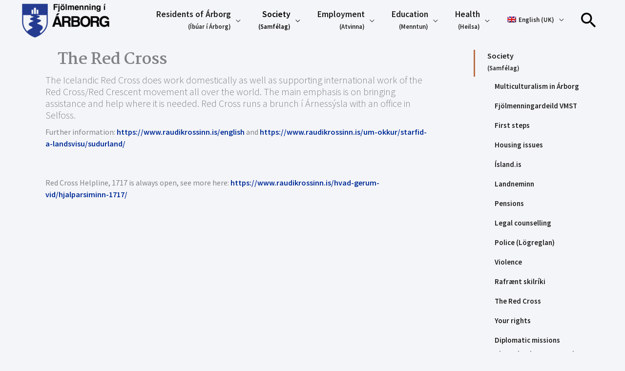

--- FILE ---
content_type: text/html; charset=UTF-8
request_url: https://fjolmenning.arborg.is/en/samfelag/raudi-krossinn/
body_size: 28170
content:
<!DOCTYPE html>
<html lang="en-GB">
<head>
<meta charset="UTF-8">
<meta name="viewport" content="width=device-width, initial-scale=1">
	<link rel="profile" href="https://gmpg.org/xfn/11"> 
	<title>Rauði Krossinn &#8211; Fjölmenning í Árborg</title>
<meta name='robots' content='max-image-preview:large' />
	<style>img:is([sizes="auto" i], [sizes^="auto," i]) { contain-intrinsic-size: 3000px 1500px }</style>
	<link rel='dns-prefetch' href='//fonts.googleapis.com' />
<link href='https://fonts.gstatic.com' crossorigin rel='preconnect' />
<link rel="alternate" type="application/rss+xml" title="Fjölmenning í Árborg &raquo; Feed" href="https://fjolmenning.arborg.is/en/feed/" />
<link rel="alternate" type="application/rss+xml" title="Fjölmenning í Árborg &raquo; Comments Feed" href="https://fjolmenning.arborg.is/en/comments/feed/" />
<script id="wpp-js" src="https://fjolmenning.arborg.is/wp-content/plugins/wordpress-popular-posts/assets/js/wpp.min.js?ver=7.3.6" data-sampling="0" data-sampling-rate="100" data-api-url="https://fjolmenning.arborg.is/en/wp-json/wordpress-popular-posts" data-post-id="16897" data-token="acb26128a2" data-lang="0" data-debug="0"></script>
<script>
window._wpemojiSettings = {"baseUrl":"https:\/\/s.w.org\/images\/core\/emoji\/16.0.1\/72x72\/","ext":".png","svgUrl":"https:\/\/s.w.org\/images\/core\/emoji\/16.0.1\/svg\/","svgExt":".svg","source":{"concatemoji":"https:\/\/fjolmenning.arborg.is\/wp-includes\/js\/wp-emoji-release.min.js?ver=6.8.3"}};
/*! This file is auto-generated */
!function(s,n){var o,i,e;function c(e){try{var t={supportTests:e,timestamp:(new Date).valueOf()};sessionStorage.setItem(o,JSON.stringify(t))}catch(e){}}function p(e,t,n){e.clearRect(0,0,e.canvas.width,e.canvas.height),e.fillText(t,0,0);var t=new Uint32Array(e.getImageData(0,0,e.canvas.width,e.canvas.height).data),a=(e.clearRect(0,0,e.canvas.width,e.canvas.height),e.fillText(n,0,0),new Uint32Array(e.getImageData(0,0,e.canvas.width,e.canvas.height).data));return t.every(function(e,t){return e===a[t]})}function u(e,t){e.clearRect(0,0,e.canvas.width,e.canvas.height),e.fillText(t,0,0);for(var n=e.getImageData(16,16,1,1),a=0;a<n.data.length;a++)if(0!==n.data[a])return!1;return!0}function f(e,t,n,a){switch(t){case"flag":return n(e,"\ud83c\udff3\ufe0f\u200d\u26a7\ufe0f","\ud83c\udff3\ufe0f\u200b\u26a7\ufe0f")?!1:!n(e,"\ud83c\udde8\ud83c\uddf6","\ud83c\udde8\u200b\ud83c\uddf6")&&!n(e,"\ud83c\udff4\udb40\udc67\udb40\udc62\udb40\udc65\udb40\udc6e\udb40\udc67\udb40\udc7f","\ud83c\udff4\u200b\udb40\udc67\u200b\udb40\udc62\u200b\udb40\udc65\u200b\udb40\udc6e\u200b\udb40\udc67\u200b\udb40\udc7f");case"emoji":return!a(e,"\ud83e\udedf")}return!1}function g(e,t,n,a){var r="undefined"!=typeof WorkerGlobalScope&&self instanceof WorkerGlobalScope?new OffscreenCanvas(300,150):s.createElement("canvas"),o=r.getContext("2d",{willReadFrequently:!0}),i=(o.textBaseline="top",o.font="600 32px Arial",{});return e.forEach(function(e){i[e]=t(o,e,n,a)}),i}function t(e){var t=s.createElement("script");t.src=e,t.defer=!0,s.head.appendChild(t)}"undefined"!=typeof Promise&&(o="wpEmojiSettingsSupports",i=["flag","emoji"],n.supports={everything:!0,everythingExceptFlag:!0},e=new Promise(function(e){s.addEventListener("DOMContentLoaded",e,{once:!0})}),new Promise(function(t){var n=function(){try{var e=JSON.parse(sessionStorage.getItem(o));if("object"==typeof e&&"number"==typeof e.timestamp&&(new Date).valueOf()<e.timestamp+604800&&"object"==typeof e.supportTests)return e.supportTests}catch(e){}return null}();if(!n){if("undefined"!=typeof Worker&&"undefined"!=typeof OffscreenCanvas&&"undefined"!=typeof URL&&URL.createObjectURL&&"undefined"!=typeof Blob)try{var e="postMessage("+g.toString()+"("+[JSON.stringify(i),f.toString(),p.toString(),u.toString()].join(",")+"));",a=new Blob([e],{type:"text/javascript"}),r=new Worker(URL.createObjectURL(a),{name:"wpTestEmojiSupports"});return void(r.onmessage=function(e){c(n=e.data),r.terminate(),t(n)})}catch(e){}c(n=g(i,f,p,u))}t(n)}).then(function(e){for(var t in e)n.supports[t]=e[t],n.supports.everything=n.supports.everything&&n.supports[t],"flag"!==t&&(n.supports.everythingExceptFlag=n.supports.everythingExceptFlag&&n.supports[t]);n.supports.everythingExceptFlag=n.supports.everythingExceptFlag&&!n.supports.flag,n.DOMReady=!1,n.readyCallback=function(){n.DOMReady=!0}}).then(function(){return e}).then(function(){var e;n.supports.everything||(n.readyCallback(),(e=n.source||{}).concatemoji?t(e.concatemoji):e.wpemoji&&e.twemoji&&(t(e.twemoji),t(e.wpemoji)))}))}((window,document),window._wpemojiSettings);
</script>
<link rel='stylesheet' id='astra-bb-builder-css' href='https://fjolmenning.arborg.is/wp-content/themes/astra/assets/css/minified/compatibility/page-builder/bb-plugin.min.css?ver=4.11.12' media='all' />
<link rel='stylesheet' id='astra-theme-css-css' href='https://fjolmenning.arborg.is/wp-content/themes/astra/assets/css/minified/style.min.css?ver=4.11.12' media='all' />
<style id='astra-theme-css-inline-css'>
.ast-no-sidebar .entry-content .alignfull {margin-left: calc( -50vw + 50%);margin-right: calc( -50vw + 50%);max-width: 100vw;width: 100vw;}.ast-no-sidebar .entry-content .alignwide {margin-left: calc(-41vw + 50%);margin-right: calc(-41vw + 50%);max-width: unset;width: unset;}.ast-no-sidebar .entry-content .alignfull .alignfull,.ast-no-sidebar .entry-content .alignfull .alignwide,.ast-no-sidebar .entry-content .alignwide .alignfull,.ast-no-sidebar .entry-content .alignwide .alignwide,.ast-no-sidebar .entry-content .wp-block-column .alignfull,.ast-no-sidebar .entry-content .wp-block-column .alignwide{width: 100%;margin-left: auto;margin-right: auto;}.wp-block-gallery,.blocks-gallery-grid {margin: 0;}.wp-block-separator {max-width: 100px;}.wp-block-separator.is-style-wide,.wp-block-separator.is-style-dots {max-width: none;}.entry-content .has-2-columns .wp-block-column:first-child {padding-right: 10px;}.entry-content .has-2-columns .wp-block-column:last-child {padding-left: 10px;}@media (max-width: 782px) {.entry-content .wp-block-columns .wp-block-column {flex-basis: 100%;}.entry-content .has-2-columns .wp-block-column:first-child {padding-right: 0;}.entry-content .has-2-columns .wp-block-column:last-child {padding-left: 0;}}body .entry-content .wp-block-latest-posts {margin-left: 0;}body .entry-content .wp-block-latest-posts li {list-style: none;}.ast-no-sidebar .ast-container .entry-content .wp-block-latest-posts {margin-left: 0;}.ast-header-break-point .entry-content .alignwide {margin-left: auto;margin-right: auto;}.entry-content .blocks-gallery-item img {margin-bottom: auto;}.wp-block-pullquote {border-top: 4px solid #555d66;border-bottom: 4px solid #555d66;color: #40464d;}:root{--ast-post-nav-space:0;--ast-container-default-xlg-padding:6.67em;--ast-container-default-lg-padding:5.67em;--ast-container-default-slg-padding:4.34em;--ast-container-default-md-padding:3.34em;--ast-container-default-sm-padding:6.67em;--ast-container-default-xs-padding:2.4em;--ast-container-default-xxs-padding:1.4em;--ast-code-block-background:#EEEEEE;--ast-comment-inputs-background:#FAFAFA;--ast-normal-container-width:1200px;--ast-narrow-container-width:750px;--ast-blog-title-font-weight:normal;--ast-blog-meta-weight:inherit;--ast-global-color-primary:var(--ast-global-color-5);--ast-global-color-secondary:var(--ast-global-color-4);--ast-global-color-alternate-background:var(--ast-global-color-7);--ast-global-color-subtle-background:var(--ast-global-color-6);--ast-bg-style-guide:#F8FAFC;--ast-shadow-style-guide:0px 0px 4px 0 #00000057;--ast-global-dark-bg-style:#fff;--ast-global-dark-lfs:#fbfbfb;--ast-widget-bg-color:#fafafa;--ast-wc-container-head-bg-color:#fbfbfb;--ast-title-layout-bg:#eeeeee;--ast-search-border-color:#e7e7e7;--ast-lifter-hover-bg:#e6e6e6;--ast-gallery-block-color:#000;--srfm-color-input-label:var(--ast-global-color-2);}html{font-size:100%;}a,.page-title{color:#000000;}a:hover,a:focus{color:#7bcce1;}body,button,input,select,textarea,.ast-button,.ast-custom-button{font-family:'Source Sans Pro',sans-serif;font-weight:400;font-size:16px;font-size:1rem;line-height:var(--ast-body-line-height,1.5em);}blockquote{color:#000000;}p,.entry-content p{margin-bottom:1.875em;}h1,h2,h3,h4,h5,h6,.entry-content :where(h1,h2,h3,h4,h5,h6),.site-title,.site-title a{font-weight:normal;}.site-title{font-size:35px;font-size:2.1875rem;display:none;}header .custom-logo-link img{max-width:200px;width:200px;}.astra-logo-svg{width:200px;}.site-header .site-description{font-size:15px;font-size:0.9375rem;display:none;}.entry-title{font-size:40px;font-size:2.5rem;}.archive .ast-article-post .ast-article-inner,.blog .ast-article-post .ast-article-inner,.archive .ast-article-post .ast-article-inner:hover,.blog .ast-article-post .ast-article-inner:hover{overflow:hidden;}h1,.entry-content :where(h1){font-size:32px;font-size:2rem;font-weight:700;font-family:'Martel',serif;line-height:1.4em;}h2,.entry-content :where(h2){font-size:14px;font-size:0.875rem;font-weight:600;line-height:1.3em;}h3,.entry-content :where(h3){font-size:20px;font-size:1.25rem;font-weight:normal;line-height:1.3em;}h4,.entry-content :where(h4){font-size:20px;font-size:1.25rem;line-height:1.2em;}h5,.entry-content :where(h5){font-size:18px;font-size:1.125rem;line-height:1.2em;}h6,.entry-content :where(h6){font-size:15px;font-size:0.9375rem;line-height:1.25em;}::selection{background-color:#7bcce1;color:#000000;}body,h1,h2,h3,h4,h5,h6,.entry-title a,.entry-content :where(h1,h2,h3,h4,h5,h6){color:#1f1f1f;}.tagcloud a:hover,.tagcloud a:focus,.tagcloud a.current-item{color:#ffffff;border-color:#000000;background-color:#000000;}input:focus,input[type="text"]:focus,input[type="email"]:focus,input[type="url"]:focus,input[type="password"]:focus,input[type="reset"]:focus,input[type="search"]:focus,textarea:focus{border-color:#000000;}input[type="radio"]:checked,input[type=reset],input[type="checkbox"]:checked,input[type="checkbox"]:hover:checked,input[type="checkbox"]:focus:checked,input[type=range]::-webkit-slider-thumb{border-color:#000000;background-color:#000000;box-shadow:none;}.site-footer a:hover + .post-count,.site-footer a:focus + .post-count{background:#000000;border-color:#000000;}.single .nav-links .nav-previous,.single .nav-links .nav-next{color:#000000;}.entry-meta,.entry-meta *{line-height:1.45;color:#000000;}.entry-meta a:not(.ast-button):hover,.entry-meta a:not(.ast-button):hover *,.entry-meta a:not(.ast-button):focus,.entry-meta a:not(.ast-button):focus *,.page-links > .page-link,.page-links .page-link:hover,.post-navigation a:hover{color:#7bcce1;}#cat option,.secondary .calendar_wrap thead a,.secondary .calendar_wrap thead a:visited{color:#000000;}.secondary .calendar_wrap #today,.ast-progress-val span{background:#000000;}.secondary a:hover + .post-count,.secondary a:focus + .post-count{background:#000000;border-color:#000000;}.calendar_wrap #today > a{color:#ffffff;}.page-links .page-link,.single .post-navigation a{color:#000000;}.ast-search-menu-icon .search-form button.search-submit{padding:0 4px;}.ast-search-menu-icon form.search-form{padding-right:0;}.ast-header-search .ast-search-menu-icon.ast-dropdown-active .search-form,.ast-header-search .ast-search-menu-icon.ast-dropdown-active .search-field:focus{transition:all 0.2s;}.search-form input.search-field:focus{outline:none;}.widget-title,.widget .wp-block-heading{font-size:22px;font-size:1.375rem;color:#1f1f1f;}.single .ast-author-details .author-title{color:#7bcce1;}.ast-search-menu-icon.slide-search a:focus-visible:focus-visible,.astra-search-icon:focus-visible,#close:focus-visible,a:focus-visible,.ast-menu-toggle:focus-visible,.site .skip-link:focus-visible,.wp-block-loginout input:focus-visible,.wp-block-search.wp-block-search__button-inside .wp-block-search__inside-wrapper,.ast-header-navigation-arrow:focus-visible,.ast-orders-table__row .ast-orders-table__cell:focus-visible,a#ast-apply-coupon:focus-visible,#ast-apply-coupon:focus-visible,#close:focus-visible,.button.search-submit:focus-visible,#search_submit:focus,.normal-search:focus-visible,.ast-header-account-wrap:focus-visible,.astra-cart-drawer-close:focus,.ast-single-variation:focus,.ast-button:focus{outline-style:dotted;outline-color:inherit;outline-width:thin;}input:focus,input[type="text"]:focus,input[type="email"]:focus,input[type="url"]:focus,input[type="password"]:focus,input[type="reset"]:focus,input[type="search"]:focus,input[type="number"]:focus,textarea:focus,.wp-block-search__input:focus,[data-section="section-header-mobile-trigger"] .ast-button-wrap .ast-mobile-menu-trigger-minimal:focus,.ast-mobile-popup-drawer.active .menu-toggle-close:focus,#ast-scroll-top:focus,#coupon_code:focus,#ast-coupon-code:focus{border-style:dotted;border-color:inherit;border-width:thin;}input{outline:none;}.main-header-menu .menu-link,.ast-header-custom-item a{color:#1f1f1f;}.main-header-menu .menu-item:hover > .menu-link,.main-header-menu .menu-item:hover > .ast-menu-toggle,.main-header-menu .ast-masthead-custom-menu-items a:hover,.main-header-menu .menu-item.focus > .menu-link,.main-header-menu .menu-item.focus > .ast-menu-toggle,.main-header-menu .current-menu-item > .menu-link,.main-header-menu .current-menu-ancestor > .menu-link,.main-header-menu .current-menu-item > .ast-menu-toggle,.main-header-menu .current-menu-ancestor > .ast-menu-toggle{color:#000000;}.header-main-layout-3 .ast-main-header-bar-alignment{margin-right:auto;}.header-main-layout-2 .site-header-section-left .ast-site-identity{text-align:left;}.ast-logo-title-inline .site-logo-img{padding-right:1em;}.site-logo-img img{ transition:all 0.2s linear;}body .ast-oembed-container *{position:absolute;top:0;width:100%;height:100%;left:0;}body .wp-block-embed-pocket-casts .ast-oembed-container *{position:unset;}.ast-header-break-point .ast-mobile-menu-buttons-minimal.menu-toggle{background:transparent;color:rgba(0,0,0,0.93);}.ast-header-break-point .ast-mobile-menu-buttons-outline.menu-toggle{background:transparent;border:1px solid rgba(0,0,0,0.93);color:rgba(0,0,0,0.93);}.ast-header-break-point .ast-mobile-menu-buttons-fill.menu-toggle{background:rgba(0,0,0,0.93);color:#000000;}.ast-single-post-featured-section + article {margin-top: 2em;}.site-content .ast-single-post-featured-section img {width: 100%;overflow: hidden;object-fit: cover;}.site > .ast-single-related-posts-container {margin-top: 0;}@media (min-width: 922px) {.ast-desktop .ast-container--narrow {max-width: var(--ast-narrow-container-width);margin: 0 auto;}}.ast-page-builder-template .hentry {margin: 0;}.ast-page-builder-template .site-content > .ast-container {max-width: 100%;padding: 0;}.ast-page-builder-template .site .site-content #primary {padding: 0;margin: 0;}.ast-page-builder-template .no-results {text-align: center;margin: 4em auto;}.ast-page-builder-template .ast-pagination {padding: 2em;}.ast-page-builder-template .entry-header.ast-no-title.ast-no-thumbnail {margin-top: 0;}.ast-page-builder-template .entry-header.ast-header-without-markup {margin-top: 0;margin-bottom: 0;}.ast-page-builder-template .entry-header.ast-no-title.ast-no-meta {margin-bottom: 0;}.ast-page-builder-template.single .post-navigation {padding-bottom: 2em;}.ast-page-builder-template.single-post .site-content > .ast-container {max-width: 100%;}.ast-page-builder-template .entry-header {margin-top: 4em;margin-left: auto;margin-right: auto;padding-left: 20px;padding-right: 20px;}.single.ast-page-builder-template .entry-header {padding-left: 20px;padding-right: 20px;}.ast-page-builder-template .ast-archive-description {margin: 4em auto 0;padding-left: 20px;padding-right: 20px;}.ast-page-builder-template.ast-no-sidebar .entry-content .alignwide {margin-left: 0;margin-right: 0;}.ast-small-footer{color:#000000;}.ast-small-footer > .ast-footer-overlay{background-color:#ffffff;;}.ast-small-footer a{color:#335227;}.footer-adv .footer-adv-overlay{border-top-style:solid;border-top-color:#7a7a7a;}.footer-adv .widget-title,.footer-adv .widget-title a{color:rgba(31,31,31,0.7);}.footer-adv{color:#0a0a0a;}.footer-adv a{color:#000000;}.footer-adv .tagcloud a:hover,.footer-adv .tagcloud a.current-item{border-color:#000000;background-color:#000000;}.footer-adv a:hover,.footer-adv .no-widget-text a:hover,.footer-adv a:focus,.footer-adv .no-widget-text a:focus{color:#335227;}.footer-adv .calendar_wrap #today,.footer-adv a:hover + .post-count{background-color:#000000;}.footer-adv-overlay{background-color:#ffffff;;}.wp-block-buttons.aligncenter{justify-content:center;}@media (max-width:921px){.ast-theme-transparent-header #primary,.ast-theme-transparent-header #secondary{padding:0;}}@media (max-width:921px){.ast-plain-container.ast-no-sidebar #primary{padding:0;}}@media (min-width:1200px){.wp-block-group .has-background{padding:20px;}}.wp-block-columns{margin-bottom:unset;}.wp-block-image.size-full{margin:2rem 0;}.wp-block-separator.has-background{padding:0;}.wp-block-gallery{margin-bottom:1.6em;}.wp-block-group{padding-top:4em;padding-bottom:4em;}.wp-block-group__inner-container .wp-block-columns:last-child,.wp-block-group__inner-container :last-child,.wp-block-table table{margin-bottom:0;}.blocks-gallery-grid{width:100%;}.wp-block-navigation-link__content{padding:5px 0;}.wp-block-group .wp-block-group .has-text-align-center,.wp-block-group .wp-block-column .has-text-align-center{max-width:100%;}.has-text-align-center{margin:0 auto;}@media (min-width:1200px){.wp-block-cover__inner-container,.alignwide .wp-block-group__inner-container,.alignfull .wp-block-group__inner-container{max-width:1200px;margin:0 auto;}.wp-block-group.alignnone,.wp-block-group.aligncenter,.wp-block-group.alignleft,.wp-block-group.alignright,.wp-block-group.alignwide,.wp-block-columns.alignwide{margin:2rem 0 1rem 0;}}@media (max-width:1200px){.wp-block-group{padding:3em;}.wp-block-group .wp-block-group{padding:1.5em;}.wp-block-columns,.wp-block-column{margin:1rem 0;}}@media (min-width:921px){.wp-block-columns .wp-block-group{padding:2em;}}@media (max-width:544px){.wp-block-cover-image .wp-block-cover__inner-container,.wp-block-cover .wp-block-cover__inner-container{width:unset;}.wp-block-cover,.wp-block-cover-image{padding:2em 0;}.wp-block-group,.wp-block-cover{padding:2em;}.wp-block-media-text__media img,.wp-block-media-text__media video{width:unset;max-width:100%;}.wp-block-media-text.has-background .wp-block-media-text__content{padding:1em;}}.wp-block-image.aligncenter{margin-left:auto;margin-right:auto;}.wp-block-table.aligncenter{margin-left:auto;margin-right:auto;}@media (min-width:544px){.entry-content .wp-block-media-text.has-media-on-the-right .wp-block-media-text__content{padding:0 8% 0 0;}.entry-content .wp-block-media-text .wp-block-media-text__content{padding:0 0 0 8%;}.ast-plain-container .site-content .entry-content .has-custom-content-position.is-position-bottom-left > *,.ast-plain-container .site-content .entry-content .has-custom-content-position.is-position-bottom-right > *,.ast-plain-container .site-content .entry-content .has-custom-content-position.is-position-top-left > *,.ast-plain-container .site-content .entry-content .has-custom-content-position.is-position-top-right > *,.ast-plain-container .site-content .entry-content .has-custom-content-position.is-position-center-right > *,.ast-plain-container .site-content .entry-content .has-custom-content-position.is-position-center-left > *{margin:0;}}@media (max-width:544px){.entry-content .wp-block-media-text .wp-block-media-text__content{padding:8% 0;}.wp-block-media-text .wp-block-media-text__media img{width:auto;max-width:100%;}}.wp-block-buttons .wp-block-button.is-style-outline .wp-block-button__link.wp-element-button,.ast-outline-button,.wp-block-uagb-buttons-child .uagb-buttons-repeater.ast-outline-button{border-top-width:2px;border-right-width:2px;border-bottom-width:2px;border-left-width:2px;font-family:inherit;font-weight:inherit;line-height:1em;border-top-left-radius:2px;border-top-right-radius:2px;border-bottom-right-radius:2px;border-bottom-left-radius:2px;}.wp-block-button .wp-block-button__link.wp-element-button.is-style-outline:not(.has-background),.wp-block-button.is-style-outline>.wp-block-button__link.wp-element-button:not(.has-background),.ast-outline-button{background-color:transparent;}.entry-content[data-ast-blocks-layout] > figure{margin-bottom:1em;}@media (max-width:921px){.ast-left-sidebar #content > .ast-container{display:flex;flex-direction:column-reverse;width:100%;}.ast-separate-container .ast-article-post,.ast-separate-container .ast-article-single{padding:1.5em 2.14em;}.ast-author-box img.avatar{margin:20px 0 0 0;}}@media (min-width:922px){.ast-separate-container.ast-right-sidebar #primary,.ast-separate-container.ast-left-sidebar #primary{border:0;}.search-no-results.ast-separate-container #primary{margin-bottom:4em;}}.wp-block-button .wp-block-button__link{color:#000000;}.wp-block-button .wp-block-button__link:hover,.wp-block-button .wp-block-button__link:focus{color:#000000;background-color:#7bcce1;border-color:#7bcce1;}.wp-block-button .wp-block-button__link{border-top-width:0;border-right-width:0;border-left-width:0;border-bottom-width:0;border-color:#7bcce1;background-color:#7bcce1;color:#000000;font-family:inherit;font-weight:inherit;line-height:1em;border-top-left-radius:2px;border-top-right-radius:2px;border-bottom-right-radius:2px;border-bottom-left-radius:2px;padding-top:10px;padding-right:40px;padding-bottom:10px;padding-left:40px;}.menu-toggle,button,.ast-button,.ast-custom-button,.button,input#submit,input[type="button"],input[type="submit"],input[type="reset"]{border-style:solid;border-top-width:0;border-right-width:0;border-left-width:0;border-bottom-width:0;color:#000000;border-color:#7bcce1;background-color:#7bcce1;padding-top:10px;padding-right:40px;padding-bottom:10px;padding-left:40px;font-family:inherit;font-weight:inherit;line-height:1em;border-top-left-radius:2px;border-top-right-radius:2px;border-bottom-right-radius:2px;border-bottom-left-radius:2px;}button:focus,.menu-toggle:hover,button:hover,.ast-button:hover,.ast-custom-button:hover .button:hover,.ast-custom-button:hover ,input[type=reset]:hover,input[type=reset]:focus,input#submit:hover,input#submit:focus,input[type="button"]:hover,input[type="button"]:focus,input[type="submit"]:hover,input[type="submit"]:focus{color:#000000;background-color:#7bcce1;border-color:#7bcce1;}@media (max-width:921px){.ast-mobile-header-stack .main-header-bar .ast-search-menu-icon{display:inline-block;}.ast-header-break-point.ast-header-custom-item-outside .ast-mobile-header-stack .main-header-bar .ast-search-icon{margin:0;}.ast-comment-avatar-wrap img{max-width:2.5em;}.ast-comment-meta{padding:0 1.8888em 1.3333em;}.ast-separate-container .ast-comment-list li.depth-1{padding:1.5em 2.14em;}.ast-separate-container .comment-respond{padding:2em 2.14em;}}@media (min-width:544px){.ast-container{max-width:100%;}}@media (max-width:544px){.ast-separate-container .ast-article-post,.ast-separate-container .ast-article-single,.ast-separate-container .comments-title,.ast-separate-container .ast-archive-description{padding:1.5em 1em;}.ast-separate-container #content .ast-container{padding-left:0.54em;padding-right:0.54em;}.ast-separate-container .ast-comment-list .bypostauthor{padding:.5em;}.ast-search-menu-icon.ast-dropdown-active .search-field{width:170px;}.site-branding img,.site-header .site-logo-img .custom-logo-link img{max-width:100%;}}.footer-adv .tagcloud a:hover,.footer-adv .tagcloud a.current-item{color:#ffffff;}.footer-adv .calendar_wrap #today{color:#ffffff;} #ast-mobile-header .ast-site-header-cart-li a{pointer-events:none;}@media (min-width:545px){.ast-page-builder-template .comments-area,.single.ast-page-builder-template .entry-header,.single.ast-page-builder-template .post-navigation,.single.ast-page-builder-template .ast-single-related-posts-container{max-width:1240px;margin-left:auto;margin-right:auto;}}body,.ast-separate-container{background-color:#f4f5f8;}.ast-no-sidebar.ast-separate-container .entry-content .alignfull {margin-left: -6.67em;margin-right: -6.67em;width: auto;}@media (max-width: 1200px) {.ast-no-sidebar.ast-separate-container .entry-content .alignfull {margin-left: -2.4em;margin-right: -2.4em;}}@media (max-width: 768px) {.ast-no-sidebar.ast-separate-container .entry-content .alignfull {margin-left: -2.14em;margin-right: -2.14em;}}@media (max-width: 544px) {.ast-no-sidebar.ast-separate-container .entry-content .alignfull {margin-left: -1em;margin-right: -1em;}}.ast-no-sidebar.ast-separate-container .entry-content .alignwide {margin-left: -20px;margin-right: -20px;}.ast-no-sidebar.ast-separate-container .entry-content .wp-block-column .alignfull,.ast-no-sidebar.ast-separate-container .entry-content .wp-block-column .alignwide {margin-left: auto;margin-right: auto;width: 100%;}@media (max-width:921px){.site-title{display:none;}.site-header .site-description{display:none;}h1,.entry-content :where(h1){font-size:30px;}h2,.entry-content :where(h2){font-size:25px;}h3,.entry-content :where(h3){font-size:20px;}}@media (max-width:544px){.site-title{display:none;}.site-header .site-description{display:none;}h1,.entry-content :where(h1){font-size:30px;}h2,.entry-content :where(h2){font-size:25px;}h3,.entry-content :where(h3){font-size:20px;}}@media (max-width:921px){html{font-size:91.2%;}}@media (max-width:544px){html{font-size:91.2%;}}@media (min-width:922px){.ast-container{max-width:1240px;}}@font-face {font-family: "Astra";src: url(https://fjolmenning.arborg.is/wp-content/themes/astra/assets/fonts/astra.woff) format("woff"),url(https://fjolmenning.arborg.is/wp-content/themes/astra/assets/fonts/astra.ttf) format("truetype"),url(https://fjolmenning.arborg.is/wp-content/themes/astra/assets/fonts/astra.svg#astra) format("svg");font-weight: normal;font-style: normal;font-display: fallback;}@media (max-width:921px) {.main-header-bar .main-header-bar-navigation{display:none;}}@media (min-width:922px){.single-post .site-content > .ast-container{max-width:768px;}}.ast-desktop .main-header-menu.submenu-with-border .sub-menu,.ast-desktop .main-header-menu.submenu-with-border .astra-full-megamenu-wrapper{border-color:#7bcce1;}.ast-desktop .main-header-menu.submenu-with-border .sub-menu{border-top-width:3px;border-style:solid;}.ast-desktop .main-header-menu.submenu-with-border .sub-menu .sub-menu{top:-3px;}.ast-desktop .main-header-menu.submenu-with-border .sub-menu .menu-link,.ast-desktop .main-header-menu.submenu-with-border .children .menu-link{border-bottom-width:0px;border-style:solid;border-color:#7f7f7f;}@media (min-width:922px){.main-header-menu .sub-menu .menu-item.ast-left-align-sub-menu:hover > .sub-menu,.main-header-menu .sub-menu .menu-item.ast-left-align-sub-menu.focus > .sub-menu{margin-left:-0px;}}.ast-small-footer{border-top-style:solid;border-top-width:0px;border-top-color:#7a7a7a;}.site .comments-area{padding-bottom:3em;}.ast-header-break-point.ast-header-custom-item-inside .main-header-bar .main-header-bar-navigation .ast-search-icon {display: none;}.ast-header-break-point.ast-header-custom-item-inside .main-header-bar .ast-search-menu-icon .search-form {padding: 0;display: block;overflow: hidden;}.ast-header-break-point .ast-header-custom-item .widget:last-child {margin-bottom: 1em;}.ast-header-custom-item .widget {margin: 0.5em;display: inline-block;vertical-align: middle;}.ast-header-custom-item .widget p {margin-bottom: 0;}.ast-header-custom-item .widget li {width: auto;}.ast-header-custom-item-inside .button-custom-menu-item .menu-link {display: none;}.ast-header-custom-item-inside.ast-header-break-point .button-custom-menu-item .ast-custom-button-link {display: none;}.ast-header-custom-item-inside.ast-header-break-point .button-custom-menu-item .menu-link {display: block;}.ast-header-break-point.ast-header-custom-item-outside .main-header-bar .ast-search-icon {margin-right: 1em;}.ast-header-break-point.ast-header-custom-item-inside .main-header-bar .ast-search-menu-icon .search-field,.ast-header-break-point.ast-header-custom-item-inside .main-header-bar .ast-search-menu-icon.ast-inline-search .search-field {width: 100%;padding-right: 5.5em;}.ast-header-break-point.ast-header-custom-item-inside .main-header-bar .ast-search-menu-icon .search-submit {display: block;position: absolute;height: 100%;top: 0;right: 0;padding: 0 1em;border-radius: 0;}.ast-header-break-point .ast-header-custom-item .ast-masthead-custom-menu-items {padding-left: 20px;padding-right: 20px;margin-bottom: 1em;margin-top: 1em;}.ast-header-custom-item-inside.ast-header-break-point .button-custom-menu-item {padding-left: 0;padding-right: 0;margin-top: 0;margin-bottom: 0;}.astra-icon-down_arrow::after {content: "\e900";font-family: Astra;}.astra-icon-close::after {content: "\e5cd";font-family: Astra;}.astra-icon-drag_handle::after {content: "\e25d";font-family: Astra;}.astra-icon-format_align_justify::after {content: "\e235";font-family: Astra;}.astra-icon-menu::after {content: "\e5d2";font-family: Astra;}.astra-icon-reorder::after {content: "\e8fe";font-family: Astra;}.astra-icon-search::after {content: "\e8b6";font-family: Astra;}.astra-icon-zoom_in::after {content: "\e56b";font-family: Astra;}.astra-icon-check-circle::after {content: "\e901";font-family: Astra;}.astra-icon-shopping-cart::after {content: "\f07a";font-family: Astra;}.astra-icon-shopping-bag::after {content: "\f290";font-family: Astra;}.astra-icon-shopping-basket::after {content: "\f291";font-family: Astra;}.astra-icon-circle-o::after {content: "\e903";font-family: Astra;}.astra-icon-certificate::after {content: "\e902";font-family: Astra;}blockquote {padding: 1.2em;}:root .has-ast-global-color-0-color{color:var(--ast-global-color-0);}:root .has-ast-global-color-0-background-color{background-color:var(--ast-global-color-0);}:root .wp-block-button .has-ast-global-color-0-color{color:var(--ast-global-color-0);}:root .wp-block-button .has-ast-global-color-0-background-color{background-color:var(--ast-global-color-0);}:root .has-ast-global-color-1-color{color:var(--ast-global-color-1);}:root .has-ast-global-color-1-background-color{background-color:var(--ast-global-color-1);}:root .wp-block-button .has-ast-global-color-1-color{color:var(--ast-global-color-1);}:root .wp-block-button .has-ast-global-color-1-background-color{background-color:var(--ast-global-color-1);}:root .has-ast-global-color-2-color{color:var(--ast-global-color-2);}:root .has-ast-global-color-2-background-color{background-color:var(--ast-global-color-2);}:root .wp-block-button .has-ast-global-color-2-color{color:var(--ast-global-color-2);}:root .wp-block-button .has-ast-global-color-2-background-color{background-color:var(--ast-global-color-2);}:root .has-ast-global-color-3-color{color:var(--ast-global-color-3);}:root .has-ast-global-color-3-background-color{background-color:var(--ast-global-color-3);}:root .wp-block-button .has-ast-global-color-3-color{color:var(--ast-global-color-3);}:root .wp-block-button .has-ast-global-color-3-background-color{background-color:var(--ast-global-color-3);}:root .has-ast-global-color-4-color{color:var(--ast-global-color-4);}:root .has-ast-global-color-4-background-color{background-color:var(--ast-global-color-4);}:root .wp-block-button .has-ast-global-color-4-color{color:var(--ast-global-color-4);}:root .wp-block-button .has-ast-global-color-4-background-color{background-color:var(--ast-global-color-4);}:root .has-ast-global-color-5-color{color:var(--ast-global-color-5);}:root .has-ast-global-color-5-background-color{background-color:var(--ast-global-color-5);}:root .wp-block-button .has-ast-global-color-5-color{color:var(--ast-global-color-5);}:root .wp-block-button .has-ast-global-color-5-background-color{background-color:var(--ast-global-color-5);}:root .has-ast-global-color-6-color{color:var(--ast-global-color-6);}:root .has-ast-global-color-6-background-color{background-color:var(--ast-global-color-6);}:root .wp-block-button .has-ast-global-color-6-color{color:var(--ast-global-color-6);}:root .wp-block-button .has-ast-global-color-6-background-color{background-color:var(--ast-global-color-6);}:root .has-ast-global-color-7-color{color:var(--ast-global-color-7);}:root .has-ast-global-color-7-background-color{background-color:var(--ast-global-color-7);}:root .wp-block-button .has-ast-global-color-7-color{color:var(--ast-global-color-7);}:root .wp-block-button .has-ast-global-color-7-background-color{background-color:var(--ast-global-color-7);}:root .has-ast-global-color-8-color{color:var(--ast-global-color-8);}:root .has-ast-global-color-8-background-color{background-color:var(--ast-global-color-8);}:root .wp-block-button .has-ast-global-color-8-color{color:var(--ast-global-color-8);}:root .wp-block-button .has-ast-global-color-8-background-color{background-color:var(--ast-global-color-8);}:root{--ast-global-color-0:#0170B9;--ast-global-color-1:#3a3a3a;--ast-global-color-2:#3a3a3a;--ast-global-color-3:#4B4F58;--ast-global-color-4:#F5F5F5;--ast-global-color-5:#FFFFFF;--ast-global-color-6:#E5E5E5;--ast-global-color-7:#424242;--ast-global-color-8:#000000;}:root {--ast-border-color : #dddddd;}#masthead .ast-container,.ast-header-breadcrumb .ast-container{max-width:100%;padding-left:35px;padding-right:35px;}@media (max-width:921px){#masthead .ast-container,.ast-header-breadcrumb .ast-container{padding-left:20px;padding-right:20px;}}.ast-header-break-point.ast-header-custom-item-inside .main-header-bar .main-header-bar-navigation .ast-search-icon {display: none;}.ast-header-break-point.ast-header-custom-item-inside .main-header-bar .ast-search-menu-icon .search-form {padding: 0;display: block;overflow: hidden;}.ast-header-break-point .ast-header-custom-item .widget:last-child {margin-bottom: 1em;}.ast-header-custom-item .widget {margin: 0.5em;display: inline-block;vertical-align: middle;}.ast-header-custom-item .widget p {margin-bottom: 0;}.ast-header-custom-item .widget li {width: auto;}.ast-header-custom-item-inside .button-custom-menu-item .menu-link {display: none;}.ast-header-custom-item-inside.ast-header-break-point .button-custom-menu-item .ast-custom-button-link {display: none;}.ast-header-custom-item-inside.ast-header-break-point .button-custom-menu-item .menu-link {display: block;}.ast-header-break-point.ast-header-custom-item-outside .main-header-bar .ast-search-icon {margin-right: 1em;}.ast-header-break-point.ast-header-custom-item-inside .main-header-bar .ast-search-menu-icon .search-field,.ast-header-break-point.ast-header-custom-item-inside .main-header-bar .ast-search-menu-icon.ast-inline-search .search-field {width: 100%;padding-right: 5.5em;}.ast-header-break-point.ast-header-custom-item-inside .main-header-bar .ast-search-menu-icon .search-submit {display: block;position: absolute;height: 100%;top: 0;right: 0;padding: 0 1em;border-radius: 0;}.ast-header-break-point .ast-header-custom-item .ast-masthead-custom-menu-items {padding-left: 20px;padding-right: 20px;margin-bottom: 1em;margin-top: 1em;}.ast-header-custom-item-inside.ast-header-break-point .button-custom-menu-item {padding-left: 0;padding-right: 0;margin-top: 0;margin-bottom: 0;}.astra-icon-down_arrow::after {content: "\e900";font-family: Astra;}.astra-icon-close::after {content: "\e5cd";font-family: Astra;}.astra-icon-drag_handle::after {content: "\e25d";font-family: Astra;}.astra-icon-format_align_justify::after {content: "\e235";font-family: Astra;}.astra-icon-menu::after {content: "\e5d2";font-family: Astra;}.astra-icon-reorder::after {content: "\e8fe";font-family: Astra;}.astra-icon-search::after {content: "\e8b6";font-family: Astra;}.astra-icon-zoom_in::after {content: "\e56b";font-family: Astra;}.astra-icon-check-circle::after {content: "\e901";font-family: Astra;}.astra-icon-shopping-cart::after {content: "\f07a";font-family: Astra;}.astra-icon-shopping-bag::after {content: "\f290";font-family: Astra;}.astra-icon-shopping-basket::after {content: "\f291";font-family: Astra;}.astra-icon-circle-o::after {content: "\e903";font-family: Astra;}.astra-icon-certificate::after {content: "\e902";font-family: Astra;}blockquote {padding: 1.2em;}:root .has-ast-global-color-0-color{color:var(--ast-global-color-0);}:root .has-ast-global-color-0-background-color{background-color:var(--ast-global-color-0);}:root .wp-block-button .has-ast-global-color-0-color{color:var(--ast-global-color-0);}:root .wp-block-button .has-ast-global-color-0-background-color{background-color:var(--ast-global-color-0);}:root .has-ast-global-color-1-color{color:var(--ast-global-color-1);}:root .has-ast-global-color-1-background-color{background-color:var(--ast-global-color-1);}:root .wp-block-button .has-ast-global-color-1-color{color:var(--ast-global-color-1);}:root .wp-block-button .has-ast-global-color-1-background-color{background-color:var(--ast-global-color-1);}:root .has-ast-global-color-2-color{color:var(--ast-global-color-2);}:root .has-ast-global-color-2-background-color{background-color:var(--ast-global-color-2);}:root .wp-block-button .has-ast-global-color-2-color{color:var(--ast-global-color-2);}:root .wp-block-button .has-ast-global-color-2-background-color{background-color:var(--ast-global-color-2);}:root .has-ast-global-color-3-color{color:var(--ast-global-color-3);}:root .has-ast-global-color-3-background-color{background-color:var(--ast-global-color-3);}:root .wp-block-button .has-ast-global-color-3-color{color:var(--ast-global-color-3);}:root .wp-block-button .has-ast-global-color-3-background-color{background-color:var(--ast-global-color-3);}:root .has-ast-global-color-4-color{color:var(--ast-global-color-4);}:root .has-ast-global-color-4-background-color{background-color:var(--ast-global-color-4);}:root .wp-block-button .has-ast-global-color-4-color{color:var(--ast-global-color-4);}:root .wp-block-button .has-ast-global-color-4-background-color{background-color:var(--ast-global-color-4);}:root .has-ast-global-color-5-color{color:var(--ast-global-color-5);}:root .has-ast-global-color-5-background-color{background-color:var(--ast-global-color-5);}:root .wp-block-button .has-ast-global-color-5-color{color:var(--ast-global-color-5);}:root .wp-block-button .has-ast-global-color-5-background-color{background-color:var(--ast-global-color-5);}:root .has-ast-global-color-6-color{color:var(--ast-global-color-6);}:root .has-ast-global-color-6-background-color{background-color:var(--ast-global-color-6);}:root .wp-block-button .has-ast-global-color-6-color{color:var(--ast-global-color-6);}:root .wp-block-button .has-ast-global-color-6-background-color{background-color:var(--ast-global-color-6);}:root .has-ast-global-color-7-color{color:var(--ast-global-color-7);}:root .has-ast-global-color-7-background-color{background-color:var(--ast-global-color-7);}:root .wp-block-button .has-ast-global-color-7-color{color:var(--ast-global-color-7);}:root .wp-block-button .has-ast-global-color-7-background-color{background-color:var(--ast-global-color-7);}:root .has-ast-global-color-8-color{color:var(--ast-global-color-8);}:root .has-ast-global-color-8-background-color{background-color:var(--ast-global-color-8);}:root .wp-block-button .has-ast-global-color-8-color{color:var(--ast-global-color-8);}:root .wp-block-button .has-ast-global-color-8-background-color{background-color:var(--ast-global-color-8);}:root{--ast-global-color-0:#0170B9;--ast-global-color-1:#3a3a3a;--ast-global-color-2:#3a3a3a;--ast-global-color-3:#4B4F58;--ast-global-color-4:#F5F5F5;--ast-global-color-5:#FFFFFF;--ast-global-color-6:#E5E5E5;--ast-global-color-7:#424242;--ast-global-color-8:#000000;}:root {--ast-border-color : #dddddd;}#masthead .ast-container,.ast-header-breadcrumb .ast-container{max-width:100%;padding-left:35px;padding-right:35px;}@media (max-width:921px){#masthead .ast-container,.ast-header-breadcrumb .ast-container{padding-left:20px;padding-right:20px;}}.ast-single-entry-banner {-js-display: flex;display: flex;flex-direction: column;justify-content: center;text-align: center;position: relative;background: var(--ast-title-layout-bg);}.ast-single-entry-banner[data-banner-layout="layout-1"] {max-width: 1200px;background: inherit;padding: 20px 0;}.ast-single-entry-banner[data-banner-width-type="custom"] {margin: 0 auto;width: 100%;}.ast-single-entry-banner + .site-content .entry-header {margin-bottom: 0;}.site .ast-author-avatar {--ast-author-avatar-size: ;}a.ast-underline-text {text-decoration: underline;}.ast-container > .ast-terms-link {position: relative;display: block;}a.ast-button.ast-badge-tax {padding: 4px 8px;border-radius: 3px;font-size: inherit;}header.entry-header{text-align:left;}header.entry-header .entry-title{font-family:'Martel',serif;font-weight:700;font-size:32px;font-size:2rem;}header.entry-header > *:not(:last-child){margin-bottom:10px;}@media (max-width:921px){header.entry-header{text-align:left;}}@media (max-width:544px){header.entry-header{text-align:left;}}.ast-archive-entry-banner {-js-display: flex;display: flex;flex-direction: column;justify-content: center;text-align: center;position: relative;background: var(--ast-title-layout-bg);}.ast-archive-entry-banner[data-banner-width-type="custom"] {margin: 0 auto;width: 100%;}.ast-archive-entry-banner[data-banner-layout="layout-1"] {background: inherit;padding: 20px 0;text-align: left;}body.archive .ast-archive-description{max-width:1200px;width:100%;text-align:left;padding-top:3em;padding-right:3em;padding-bottom:3em;padding-left:3em;}body.archive .ast-archive-description .ast-archive-title,body.archive .ast-archive-description .ast-archive-title *{font-size:40px;font-size:2.5rem;}body.archive .ast-archive-description > *:not(:last-child){margin-bottom:10px;}@media (max-width:921px){body.archive .ast-archive-description{text-align:left;}}@media (max-width:544px){body.archive .ast-archive-description{text-align:left;}}.ast-breadcrumbs .trail-browse,.ast-breadcrumbs .trail-items,.ast-breadcrumbs .trail-items li{display:inline-block;margin:0;padding:0;border:none;background:inherit;text-indent:0;text-decoration:none;}.ast-breadcrumbs .trail-browse{font-size:inherit;font-style:inherit;font-weight:inherit;color:inherit;}.ast-breadcrumbs .trail-items{list-style:none;}.trail-items li::after{padding:0 0.3em;content:"\00bb";}.trail-items li:last-of-type::after{display:none;}h1,h2,h3,h4,h5,h6,.entry-content :where(h1,h2,h3,h4,h5,h6){color:#1f1f1f;}.ast-header-break-point .main-header-bar{border-bottom-width:0px;}@media (min-width:922px){.main-header-bar{border-bottom-width:0px;}}.main-header-menu .menu-item,#astra-footer-menu .menu-item,.main-header-bar .ast-masthead-custom-menu-items{-js-display:flex;display:flex;-webkit-box-pack:center;-webkit-justify-content:center;-moz-box-pack:center;-ms-flex-pack:center;justify-content:center;-webkit-box-orient:vertical;-webkit-box-direction:normal;-webkit-flex-direction:column;-moz-box-orient:vertical;-moz-box-direction:normal;-ms-flex-direction:column;flex-direction:column;}.main-header-menu > .menu-item > .menu-link,#astra-footer-menu > .menu-item > .menu-link{height:100%;-webkit-box-align:center;-webkit-align-items:center;-moz-box-align:center;-ms-flex-align:center;align-items:center;-js-display:flex;display:flex;}.ast-primary-menu-disabled .main-header-bar .ast-masthead-custom-menu-items{flex:unset;}.main-header-menu .sub-menu .menu-item.menu-item-has-children > .menu-link:after{position:absolute;right:1em;top:50%;transform:translate(0,-50%) rotate(270deg);}.ast-header-break-point .main-header-bar .main-header-bar-navigation .page_item_has_children > .ast-menu-toggle::before,.ast-header-break-point .main-header-bar .main-header-bar-navigation .menu-item-has-children > .ast-menu-toggle::before,.ast-mobile-popup-drawer .main-header-bar-navigation .menu-item-has-children>.ast-menu-toggle::before,.ast-header-break-point .ast-mobile-header-wrap .main-header-bar-navigation .menu-item-has-children > .ast-menu-toggle::before{font-weight:bold;content:"\e900";font-family:Astra;text-decoration:inherit;display:inline-block;}.ast-header-break-point .main-navigation ul.sub-menu .menu-item .menu-link:before{content:"\e900";font-family:Astra;font-size:.65em;text-decoration:inherit;display:inline-block;transform:translate(0,-2px) rotateZ(270deg);margin-right:5px;}.widget_search .search-form:after{font-family:Astra;font-size:1.2em;font-weight:normal;content:"\e8b6";position:absolute;top:50%;right:15px;transform:translate(0,-50%);}.astra-search-icon::before{content:"\e8b6";font-family:Astra;font-style:normal;font-weight:normal;text-decoration:inherit;text-align:center;-webkit-font-smoothing:antialiased;-moz-osx-font-smoothing:grayscale;z-index:3;}.main-header-bar .main-header-bar-navigation .page_item_has_children > a:after,.main-header-bar .main-header-bar-navigation .menu-item-has-children > a:after,.menu-item-has-children .ast-header-navigation-arrow:after{content:"\e900";display:inline-block;font-family:Astra;font-size:.6rem;font-weight:bold;text-rendering:auto;-webkit-font-smoothing:antialiased;-moz-osx-font-smoothing:grayscale;margin-left:10px;line-height:normal;}.menu-item-has-children .sub-menu .ast-header-navigation-arrow:after{margin-left:0;}.ast-mobile-popup-drawer .main-header-bar-navigation .ast-submenu-expanded>.ast-menu-toggle::before{transform:rotateX(180deg);}.ast-header-break-point .main-header-bar-navigation .menu-item-has-children > .menu-link:after{display:none;}@media (min-width:922px){.ast-builder-menu .main-navigation > ul > li:last-child a{margin-right:0;}}.ast-separate-container .ast-article-inner{background-color:transparent;background-image:none;}.ast-separate-container .ast-article-post{background-color:#ffffff;}@media (max-width:921px){.ast-separate-container .ast-article-post{background-color:#ffffff;}}@media (max-width:544px){.ast-separate-container .ast-article-post{background-color:#ffffff;}}.ast-separate-container .ast-article-single:not(.ast-related-post),.ast-separate-container .error-404,.ast-separate-container .no-results,.single.ast-separate-container.ast-author-meta,.ast-separate-container .related-posts-title-wrapper,.ast-separate-container .comments-count-wrapper,.ast-box-layout.ast-plain-container .site-content,.ast-padded-layout.ast-plain-container .site-content,.ast-separate-container .ast-archive-description,.ast-separate-container .comments-area .comment-respond,.ast-separate-container .comments-area .ast-comment-list li,.ast-separate-container .comments-area .comments-title{background-color:#ffffff;}@media (max-width:921px){.ast-separate-container .ast-article-single:not(.ast-related-post),.ast-separate-container .error-404,.ast-separate-container .no-results,.single.ast-separate-container.ast-author-meta,.ast-separate-container .related-posts-title-wrapper,.ast-separate-container .comments-count-wrapper,.ast-box-layout.ast-plain-container .site-content,.ast-padded-layout.ast-plain-container .site-content,.ast-separate-container .ast-archive-description{background-color:#ffffff;}}@media (max-width:544px){.ast-separate-container .ast-article-single:not(.ast-related-post),.ast-separate-container .error-404,.ast-separate-container .no-results,.single.ast-separate-container.ast-author-meta,.ast-separate-container .related-posts-title-wrapper,.ast-separate-container .comments-count-wrapper,.ast-box-layout.ast-plain-container .site-content,.ast-padded-layout.ast-plain-container .site-content,.ast-separate-container .ast-archive-description{background-color:#ffffff;}}.ast-separate-container.ast-two-container #secondary .widget{background-color:#ffffff;}@media (max-width:921px){.ast-separate-container.ast-two-container #secondary .widget{background-color:#ffffff;}}@media (max-width:544px){.ast-separate-container.ast-two-container #secondary .widget{background-color:#ffffff;}}.ast-desktop .astra-menu-animation-slide-up>.menu-item>.astra-full-megamenu-wrapper,.ast-desktop .astra-menu-animation-slide-up>.menu-item>.sub-menu,.ast-desktop .astra-menu-animation-slide-up>.menu-item>.sub-menu .sub-menu{opacity:0;visibility:hidden;transform:translateY(.5em);transition:visibility .2s ease,transform .2s ease}.ast-desktop .astra-menu-animation-slide-up>.menu-item .menu-item.focus>.sub-menu,.ast-desktop .astra-menu-animation-slide-up>.menu-item .menu-item:hover>.sub-menu,.ast-desktop .astra-menu-animation-slide-up>.menu-item.focus>.astra-full-megamenu-wrapper,.ast-desktop .astra-menu-animation-slide-up>.menu-item.focus>.sub-menu,.ast-desktop .astra-menu-animation-slide-up>.menu-item:hover>.astra-full-megamenu-wrapper,.ast-desktop .astra-menu-animation-slide-up>.menu-item:hover>.sub-menu{opacity:1;visibility:visible;transform:translateY(0);transition:opacity .2s ease,visibility .2s ease,transform .2s ease}.ast-desktop .astra-menu-animation-slide-up>.full-width-mega.menu-item.focus>.astra-full-megamenu-wrapper,.ast-desktop .astra-menu-animation-slide-up>.full-width-mega.menu-item:hover>.astra-full-megamenu-wrapper{-js-display:flex;display:flex}.ast-desktop .astra-menu-animation-slide-down>.menu-item>.astra-full-megamenu-wrapper,.ast-desktop .astra-menu-animation-slide-down>.menu-item>.sub-menu,.ast-desktop .astra-menu-animation-slide-down>.menu-item>.sub-menu .sub-menu{opacity:0;visibility:hidden;transform:translateY(-.5em);transition:visibility .2s ease,transform .2s ease}.ast-desktop .astra-menu-animation-slide-down>.menu-item .menu-item.focus>.sub-menu,.ast-desktop .astra-menu-animation-slide-down>.menu-item .menu-item:hover>.sub-menu,.ast-desktop .astra-menu-animation-slide-down>.menu-item.focus>.astra-full-megamenu-wrapper,.ast-desktop .astra-menu-animation-slide-down>.menu-item.focus>.sub-menu,.ast-desktop .astra-menu-animation-slide-down>.menu-item:hover>.astra-full-megamenu-wrapper,.ast-desktop .astra-menu-animation-slide-down>.menu-item:hover>.sub-menu{opacity:1;visibility:visible;transform:translateY(0);transition:opacity .2s ease,visibility .2s ease,transform .2s ease}.ast-desktop .astra-menu-animation-slide-down>.full-width-mega.menu-item.focus>.astra-full-megamenu-wrapper,.ast-desktop .astra-menu-animation-slide-down>.full-width-mega.menu-item:hover>.astra-full-megamenu-wrapper{-js-display:flex;display:flex}.ast-desktop .astra-menu-animation-fade>.menu-item>.astra-full-megamenu-wrapper,.ast-desktop .astra-menu-animation-fade>.menu-item>.sub-menu,.ast-desktop .astra-menu-animation-fade>.menu-item>.sub-menu .sub-menu{opacity:0;visibility:hidden;transition:opacity ease-in-out .3s}.ast-desktop .astra-menu-animation-fade>.menu-item .menu-item.focus>.sub-menu,.ast-desktop .astra-menu-animation-fade>.menu-item .menu-item:hover>.sub-menu,.ast-desktop .astra-menu-animation-fade>.menu-item.focus>.astra-full-megamenu-wrapper,.ast-desktop .astra-menu-animation-fade>.menu-item.focus>.sub-menu,.ast-desktop .astra-menu-animation-fade>.menu-item:hover>.astra-full-megamenu-wrapper,.ast-desktop .astra-menu-animation-fade>.menu-item:hover>.sub-menu{opacity:1;visibility:visible;transition:opacity ease-in-out .3s}.ast-desktop .astra-menu-animation-fade>.full-width-mega.menu-item.focus>.astra-full-megamenu-wrapper,.ast-desktop .astra-menu-animation-fade>.full-width-mega.menu-item:hover>.astra-full-megamenu-wrapper{-js-display:flex;display:flex}.ast-desktop .menu-item.ast-menu-hover>.sub-menu.toggled-on{opacity:1;visibility:visible}
</style>
<link rel='stylesheet' id='astra-google-fonts-css' href='https://fonts.googleapis.com/css?family=Source+Sans+Pro%3A400%2C300%2C600%2C700%7CMartel%3A700&#038;display=fallback&#038;ver=4.11.12' media='all' />
<style id='wp-emoji-styles-inline-css'>

	img.wp-smiley, img.emoji {
		display: inline !important;
		border: none !important;
		box-shadow: none !important;
		height: 1em !important;
		width: 1em !important;
		margin: 0 0.07em !important;
		vertical-align: -0.1em !important;
		background: none !important;
		padding: 0 !important;
	}
</style>
<link rel='stylesheet' id='wp-block-library-css' href='https://fjolmenning.arborg.is/wp-includes/css/dist/block-library/style.min.css?ver=6.8.3' media='all' />
<style id='global-styles-inline-css'>
:root{--wp--preset--aspect-ratio--square: 1;--wp--preset--aspect-ratio--4-3: 4/3;--wp--preset--aspect-ratio--3-4: 3/4;--wp--preset--aspect-ratio--3-2: 3/2;--wp--preset--aspect-ratio--2-3: 2/3;--wp--preset--aspect-ratio--16-9: 16/9;--wp--preset--aspect-ratio--9-16: 9/16;--wp--preset--color--black: #000000;--wp--preset--color--cyan-bluish-gray: #abb8c3;--wp--preset--color--white: #ffffff;--wp--preset--color--pale-pink: #f78da7;--wp--preset--color--vivid-red: #cf2e2e;--wp--preset--color--luminous-vivid-orange: #ff6900;--wp--preset--color--luminous-vivid-amber: #fcb900;--wp--preset--color--light-green-cyan: #7bdcb5;--wp--preset--color--vivid-green-cyan: #00d084;--wp--preset--color--pale-cyan-blue: #8ed1fc;--wp--preset--color--vivid-cyan-blue: #0693e3;--wp--preset--color--vivid-purple: #9b51e0;--wp--preset--color--ast-global-color-0: var(--ast-global-color-0);--wp--preset--color--ast-global-color-1: var(--ast-global-color-1);--wp--preset--color--ast-global-color-2: var(--ast-global-color-2);--wp--preset--color--ast-global-color-3: var(--ast-global-color-3);--wp--preset--color--ast-global-color-4: var(--ast-global-color-4);--wp--preset--color--ast-global-color-5: var(--ast-global-color-5);--wp--preset--color--ast-global-color-6: var(--ast-global-color-6);--wp--preset--color--ast-global-color-7: var(--ast-global-color-7);--wp--preset--color--ast-global-color-8: var(--ast-global-color-8);--wp--preset--gradient--vivid-cyan-blue-to-vivid-purple: linear-gradient(135deg,rgba(6,147,227,1) 0%,rgb(155,81,224) 100%);--wp--preset--gradient--light-green-cyan-to-vivid-green-cyan: linear-gradient(135deg,rgb(122,220,180) 0%,rgb(0,208,130) 100%);--wp--preset--gradient--luminous-vivid-amber-to-luminous-vivid-orange: linear-gradient(135deg,rgba(252,185,0,1) 0%,rgba(255,105,0,1) 100%);--wp--preset--gradient--luminous-vivid-orange-to-vivid-red: linear-gradient(135deg,rgba(255,105,0,1) 0%,rgb(207,46,46) 100%);--wp--preset--gradient--very-light-gray-to-cyan-bluish-gray: linear-gradient(135deg,rgb(238,238,238) 0%,rgb(169,184,195) 100%);--wp--preset--gradient--cool-to-warm-spectrum: linear-gradient(135deg,rgb(74,234,220) 0%,rgb(151,120,209) 20%,rgb(207,42,186) 40%,rgb(238,44,130) 60%,rgb(251,105,98) 80%,rgb(254,248,76) 100%);--wp--preset--gradient--blush-light-purple: linear-gradient(135deg,rgb(255,206,236) 0%,rgb(152,150,240) 100%);--wp--preset--gradient--blush-bordeaux: linear-gradient(135deg,rgb(254,205,165) 0%,rgb(254,45,45) 50%,rgb(107,0,62) 100%);--wp--preset--gradient--luminous-dusk: linear-gradient(135deg,rgb(255,203,112) 0%,rgb(199,81,192) 50%,rgb(65,88,208) 100%);--wp--preset--gradient--pale-ocean: linear-gradient(135deg,rgb(255,245,203) 0%,rgb(182,227,212) 50%,rgb(51,167,181) 100%);--wp--preset--gradient--electric-grass: linear-gradient(135deg,rgb(202,248,128) 0%,rgb(113,206,126) 100%);--wp--preset--gradient--midnight: linear-gradient(135deg,rgb(2,3,129) 0%,rgb(40,116,252) 100%);--wp--preset--font-size--small: 13px;--wp--preset--font-size--medium: 20px;--wp--preset--font-size--large: 36px;--wp--preset--font-size--x-large: 42px;--wp--preset--spacing--20: 0.44rem;--wp--preset--spacing--30: 0.67rem;--wp--preset--spacing--40: 1rem;--wp--preset--spacing--50: 1.5rem;--wp--preset--spacing--60: 2.25rem;--wp--preset--spacing--70: 3.38rem;--wp--preset--spacing--80: 5.06rem;--wp--preset--shadow--natural: 6px 6px 9px rgba(0, 0, 0, 0.2);--wp--preset--shadow--deep: 12px 12px 50px rgba(0, 0, 0, 0.4);--wp--preset--shadow--sharp: 6px 6px 0px rgba(0, 0, 0, 0.2);--wp--preset--shadow--outlined: 6px 6px 0px -3px rgba(255, 255, 255, 1), 6px 6px rgba(0, 0, 0, 1);--wp--preset--shadow--crisp: 6px 6px 0px rgba(0, 0, 0, 1);}:root { --wp--style--global--content-size: var(--wp--custom--ast-content-width-size);--wp--style--global--wide-size: var(--wp--custom--ast-wide-width-size); }:where(body) { margin: 0; }.wp-site-blocks > .alignleft { float: left; margin-right: 2em; }.wp-site-blocks > .alignright { float: right; margin-left: 2em; }.wp-site-blocks > .aligncenter { justify-content: center; margin-left: auto; margin-right: auto; }:where(.wp-site-blocks) > * { margin-block-start: 24px; margin-block-end: 0; }:where(.wp-site-blocks) > :first-child { margin-block-start: 0; }:where(.wp-site-blocks) > :last-child { margin-block-end: 0; }:root { --wp--style--block-gap: 24px; }:root :where(.is-layout-flow) > :first-child{margin-block-start: 0;}:root :where(.is-layout-flow) > :last-child{margin-block-end: 0;}:root :where(.is-layout-flow) > *{margin-block-start: 24px;margin-block-end: 0;}:root :where(.is-layout-constrained) > :first-child{margin-block-start: 0;}:root :where(.is-layout-constrained) > :last-child{margin-block-end: 0;}:root :where(.is-layout-constrained) > *{margin-block-start: 24px;margin-block-end: 0;}:root :where(.is-layout-flex){gap: 24px;}:root :where(.is-layout-grid){gap: 24px;}.is-layout-flow > .alignleft{float: left;margin-inline-start: 0;margin-inline-end: 2em;}.is-layout-flow > .alignright{float: right;margin-inline-start: 2em;margin-inline-end: 0;}.is-layout-flow > .aligncenter{margin-left: auto !important;margin-right: auto !important;}.is-layout-constrained > .alignleft{float: left;margin-inline-start: 0;margin-inline-end: 2em;}.is-layout-constrained > .alignright{float: right;margin-inline-start: 2em;margin-inline-end: 0;}.is-layout-constrained > .aligncenter{margin-left: auto !important;margin-right: auto !important;}.is-layout-constrained > :where(:not(.alignleft):not(.alignright):not(.alignfull)){max-width: var(--wp--style--global--content-size);margin-left: auto !important;margin-right: auto !important;}.is-layout-constrained > .alignwide{max-width: var(--wp--style--global--wide-size);}body .is-layout-flex{display: flex;}.is-layout-flex{flex-wrap: wrap;align-items: center;}.is-layout-flex > :is(*, div){margin: 0;}body .is-layout-grid{display: grid;}.is-layout-grid > :is(*, div){margin: 0;}body{padding-top: 0px;padding-right: 0px;padding-bottom: 0px;padding-left: 0px;}a:where(:not(.wp-element-button)){text-decoration: none;}:root :where(.wp-element-button, .wp-block-button__link){background-color: #32373c;border-width: 0;color: #fff;font-family: inherit;font-size: inherit;line-height: inherit;padding: calc(0.667em + 2px) calc(1.333em + 2px);text-decoration: none;}.has-black-color{color: var(--wp--preset--color--black) !important;}.has-cyan-bluish-gray-color{color: var(--wp--preset--color--cyan-bluish-gray) !important;}.has-white-color{color: var(--wp--preset--color--white) !important;}.has-pale-pink-color{color: var(--wp--preset--color--pale-pink) !important;}.has-vivid-red-color{color: var(--wp--preset--color--vivid-red) !important;}.has-luminous-vivid-orange-color{color: var(--wp--preset--color--luminous-vivid-orange) !important;}.has-luminous-vivid-amber-color{color: var(--wp--preset--color--luminous-vivid-amber) !important;}.has-light-green-cyan-color{color: var(--wp--preset--color--light-green-cyan) !important;}.has-vivid-green-cyan-color{color: var(--wp--preset--color--vivid-green-cyan) !important;}.has-pale-cyan-blue-color{color: var(--wp--preset--color--pale-cyan-blue) !important;}.has-vivid-cyan-blue-color{color: var(--wp--preset--color--vivid-cyan-blue) !important;}.has-vivid-purple-color{color: var(--wp--preset--color--vivid-purple) !important;}.has-ast-global-color-0-color{color: var(--wp--preset--color--ast-global-color-0) !important;}.has-ast-global-color-1-color{color: var(--wp--preset--color--ast-global-color-1) !important;}.has-ast-global-color-2-color{color: var(--wp--preset--color--ast-global-color-2) !important;}.has-ast-global-color-3-color{color: var(--wp--preset--color--ast-global-color-3) !important;}.has-ast-global-color-4-color{color: var(--wp--preset--color--ast-global-color-4) !important;}.has-ast-global-color-5-color{color: var(--wp--preset--color--ast-global-color-5) !important;}.has-ast-global-color-6-color{color: var(--wp--preset--color--ast-global-color-6) !important;}.has-ast-global-color-7-color{color: var(--wp--preset--color--ast-global-color-7) !important;}.has-ast-global-color-8-color{color: var(--wp--preset--color--ast-global-color-8) !important;}.has-black-background-color{background-color: var(--wp--preset--color--black) !important;}.has-cyan-bluish-gray-background-color{background-color: var(--wp--preset--color--cyan-bluish-gray) !important;}.has-white-background-color{background-color: var(--wp--preset--color--white) !important;}.has-pale-pink-background-color{background-color: var(--wp--preset--color--pale-pink) !important;}.has-vivid-red-background-color{background-color: var(--wp--preset--color--vivid-red) !important;}.has-luminous-vivid-orange-background-color{background-color: var(--wp--preset--color--luminous-vivid-orange) !important;}.has-luminous-vivid-amber-background-color{background-color: var(--wp--preset--color--luminous-vivid-amber) !important;}.has-light-green-cyan-background-color{background-color: var(--wp--preset--color--light-green-cyan) !important;}.has-vivid-green-cyan-background-color{background-color: var(--wp--preset--color--vivid-green-cyan) !important;}.has-pale-cyan-blue-background-color{background-color: var(--wp--preset--color--pale-cyan-blue) !important;}.has-vivid-cyan-blue-background-color{background-color: var(--wp--preset--color--vivid-cyan-blue) !important;}.has-vivid-purple-background-color{background-color: var(--wp--preset--color--vivid-purple) !important;}.has-ast-global-color-0-background-color{background-color: var(--wp--preset--color--ast-global-color-0) !important;}.has-ast-global-color-1-background-color{background-color: var(--wp--preset--color--ast-global-color-1) !important;}.has-ast-global-color-2-background-color{background-color: var(--wp--preset--color--ast-global-color-2) !important;}.has-ast-global-color-3-background-color{background-color: var(--wp--preset--color--ast-global-color-3) !important;}.has-ast-global-color-4-background-color{background-color: var(--wp--preset--color--ast-global-color-4) !important;}.has-ast-global-color-5-background-color{background-color: var(--wp--preset--color--ast-global-color-5) !important;}.has-ast-global-color-6-background-color{background-color: var(--wp--preset--color--ast-global-color-6) !important;}.has-ast-global-color-7-background-color{background-color: var(--wp--preset--color--ast-global-color-7) !important;}.has-ast-global-color-8-background-color{background-color: var(--wp--preset--color--ast-global-color-8) !important;}.has-black-border-color{border-color: var(--wp--preset--color--black) !important;}.has-cyan-bluish-gray-border-color{border-color: var(--wp--preset--color--cyan-bluish-gray) !important;}.has-white-border-color{border-color: var(--wp--preset--color--white) !important;}.has-pale-pink-border-color{border-color: var(--wp--preset--color--pale-pink) !important;}.has-vivid-red-border-color{border-color: var(--wp--preset--color--vivid-red) !important;}.has-luminous-vivid-orange-border-color{border-color: var(--wp--preset--color--luminous-vivid-orange) !important;}.has-luminous-vivid-amber-border-color{border-color: var(--wp--preset--color--luminous-vivid-amber) !important;}.has-light-green-cyan-border-color{border-color: var(--wp--preset--color--light-green-cyan) !important;}.has-vivid-green-cyan-border-color{border-color: var(--wp--preset--color--vivid-green-cyan) !important;}.has-pale-cyan-blue-border-color{border-color: var(--wp--preset--color--pale-cyan-blue) !important;}.has-vivid-cyan-blue-border-color{border-color: var(--wp--preset--color--vivid-cyan-blue) !important;}.has-vivid-purple-border-color{border-color: var(--wp--preset--color--vivid-purple) !important;}.has-ast-global-color-0-border-color{border-color: var(--wp--preset--color--ast-global-color-0) !important;}.has-ast-global-color-1-border-color{border-color: var(--wp--preset--color--ast-global-color-1) !important;}.has-ast-global-color-2-border-color{border-color: var(--wp--preset--color--ast-global-color-2) !important;}.has-ast-global-color-3-border-color{border-color: var(--wp--preset--color--ast-global-color-3) !important;}.has-ast-global-color-4-border-color{border-color: var(--wp--preset--color--ast-global-color-4) !important;}.has-ast-global-color-5-border-color{border-color: var(--wp--preset--color--ast-global-color-5) !important;}.has-ast-global-color-6-border-color{border-color: var(--wp--preset--color--ast-global-color-6) !important;}.has-ast-global-color-7-border-color{border-color: var(--wp--preset--color--ast-global-color-7) !important;}.has-ast-global-color-8-border-color{border-color: var(--wp--preset--color--ast-global-color-8) !important;}.has-vivid-cyan-blue-to-vivid-purple-gradient-background{background: var(--wp--preset--gradient--vivid-cyan-blue-to-vivid-purple) !important;}.has-light-green-cyan-to-vivid-green-cyan-gradient-background{background: var(--wp--preset--gradient--light-green-cyan-to-vivid-green-cyan) !important;}.has-luminous-vivid-amber-to-luminous-vivid-orange-gradient-background{background: var(--wp--preset--gradient--luminous-vivid-amber-to-luminous-vivid-orange) !important;}.has-luminous-vivid-orange-to-vivid-red-gradient-background{background: var(--wp--preset--gradient--luminous-vivid-orange-to-vivid-red) !important;}.has-very-light-gray-to-cyan-bluish-gray-gradient-background{background: var(--wp--preset--gradient--very-light-gray-to-cyan-bluish-gray) !important;}.has-cool-to-warm-spectrum-gradient-background{background: var(--wp--preset--gradient--cool-to-warm-spectrum) !important;}.has-blush-light-purple-gradient-background{background: var(--wp--preset--gradient--blush-light-purple) !important;}.has-blush-bordeaux-gradient-background{background: var(--wp--preset--gradient--blush-bordeaux) !important;}.has-luminous-dusk-gradient-background{background: var(--wp--preset--gradient--luminous-dusk) !important;}.has-pale-ocean-gradient-background{background: var(--wp--preset--gradient--pale-ocean) !important;}.has-electric-grass-gradient-background{background: var(--wp--preset--gradient--electric-grass) !important;}.has-midnight-gradient-background{background: var(--wp--preset--gradient--midnight) !important;}.has-small-font-size{font-size: var(--wp--preset--font-size--small) !important;}.has-medium-font-size{font-size: var(--wp--preset--font-size--medium) !important;}.has-large-font-size{font-size: var(--wp--preset--font-size--large) !important;}.has-x-large-font-size{font-size: var(--wp--preset--font-size--x-large) !important;}
:root :where(.wp-block-pullquote){font-size: 1.5em;line-height: 1.6;}
</style>
<link rel='stylesheet' id='fl-builder-layout-16897-css' href='https://fjolmenning.arborg.is/wp-content/uploads/bb-plugin/cache/16897-layout.css?ver=8cf4d358cee2727566227c47e78d875c' media='all' />
<link rel='stylesheet' id='responsive-lightbox-swipebox-css' href='https://fjolmenning.arborg.is/wp-content/plugins/responsive-lightbox/assets/swipebox/swipebox.min.css?ver=1.5.2' media='all' />
<link rel='stylesheet' id='trp-language-switcher-style-css' href='https://fjolmenning.arborg.is/wp-content/plugins/translatepress-multilingual/assets/css/trp-language-switcher.css?ver=3.0.7' media='all' />
<link rel='stylesheet' id='wordpress-popular-posts-css-css' href='https://fjolmenning.arborg.is/wp-content/plugins/wordpress-popular-posts/assets/css/wpp.css?ver=7.3.6' media='all' />
<link rel='stylesheet' id='astra-addon-css-css' href='https://fjolmenning.arborg.is/wp-content/uploads/astra-addon/astra-addon-695dd3ae43f7b7-47912895.css?ver=4.12.0' media='all' />
<style id='astra-addon-css-inline-css'>
#content:before{content:"921";position:absolute;overflow:hidden;opacity:0;visibility:hidden;}.blog-layout-2{position:relative;}.single .ast-author-details .author-title{color:#000000;}@media (max-width:921px){.single.ast-separate-container .ast-author-meta{padding:1.5em 2.14em;}.single .ast-author-meta .post-author-avatar{margin-bottom:1em;}.ast-separate-container .ast-grid-2 .ast-article-post,.ast-separate-container .ast-grid-3 .ast-article-post,.ast-separate-container .ast-grid-4 .ast-article-post{width:100%;}.ast-separate-container .ast-grid-md-1 .ast-article-post{width:100%;}.ast-separate-container .ast-grid-md-2 .ast-article-post.ast-separate-posts,.ast-separate-container .ast-grid-md-3 .ast-article-post.ast-separate-posts,.ast-separate-container .ast-grid-md-4 .ast-article-post.ast-separate-posts{padding:0 .75em 0;}.blog-layout-1 .post-content,.blog-layout-1 .ast-blog-featured-section{float:none;}.ast-separate-container .ast-article-post.remove-featured-img-padding.has-post-thumbnail .blog-layout-1 .post-content .ast-blog-featured-section:first-child .square .posted-on{margin-top:0;}.ast-separate-container .ast-article-post.remove-featured-img-padding.has-post-thumbnail .blog-layout-1 .post-content .ast-blog-featured-section:first-child .circle .posted-on{margin-top:1em;}.ast-separate-container .ast-article-post.remove-featured-img-padding .blog-layout-1 .post-content .ast-blog-featured-section:first-child .post-thumb-img-content{margin-top:-1.5em;}.ast-separate-container .ast-article-post.remove-featured-img-padding .blog-layout-1 .post-thumb-img-content{margin-left:-2.14em;margin-right:-2.14em;}.ast-separate-container .ast-article-single.remove-featured-img-padding .single-layout-1 .entry-header .post-thumb-img-content:first-child{margin-top:-1.5em;}.ast-separate-container .ast-article-single.remove-featured-img-padding .single-layout-1 .post-thumb-img-content{margin-left:-2.14em;margin-right:-2.14em;}.ast-separate-container.ast-blog-grid-2 .ast-article-post.remove-featured-img-padding.has-post-thumbnail .blog-layout-1 .post-content .ast-blog-featured-section .square .posted-on,.ast-separate-container.ast-blog-grid-3 .ast-article-post.remove-featured-img-padding.has-post-thumbnail .blog-layout-1 .post-content .ast-blog-featured-section .square .posted-on,.ast-separate-container.ast-blog-grid-4 .ast-article-post.remove-featured-img-padding.has-post-thumbnail .blog-layout-1 .post-content .ast-blog-featured-section .square .posted-on{margin-left:-1.5em;margin-right:-1.5em;}.ast-separate-container.ast-blog-grid-2 .ast-article-post.remove-featured-img-padding.has-post-thumbnail .blog-layout-1 .post-content .ast-blog-featured-section .circle .posted-on,.ast-separate-container.ast-blog-grid-3 .ast-article-post.remove-featured-img-padding.has-post-thumbnail .blog-layout-1 .post-content .ast-blog-featured-section .circle .posted-on,.ast-separate-container.ast-blog-grid-4 .ast-article-post.remove-featured-img-padding.has-post-thumbnail .blog-layout-1 .post-content .ast-blog-featured-section .circle .posted-on{margin-left:-0.5em;margin-right:-0.5em;}.ast-separate-container.ast-blog-grid-2 .ast-article-post.remove-featured-img-padding.has-post-thumbnail .blog-layout-1 .post-content .ast-blog-featured-section:first-child .square .posted-on,.ast-separate-container.ast-blog-grid-3 .ast-article-post.remove-featured-img-padding.has-post-thumbnail .blog-layout-1 .post-content .ast-blog-featured-section:first-child .square .posted-on,.ast-separate-container.ast-blog-grid-4 .ast-article-post.remove-featured-img-padding.has-post-thumbnail .blog-layout-1 .post-content .ast-blog-featured-section:first-child .square .posted-on{margin-top:0;}.ast-separate-container.ast-blog-grid-2 .ast-article-post.remove-featured-img-padding.has-post-thumbnail .blog-layout-1 .post-content .ast-blog-featured-section:first-child .circle .posted-on,.ast-separate-container.ast-blog-grid-3 .ast-article-post.remove-featured-img-padding.has-post-thumbnail .blog-layout-1 .post-content .ast-blog-featured-section:first-child .circle .posted-on,.ast-separate-container.ast-blog-grid-4 .ast-article-post.remove-featured-img-padding.has-post-thumbnail .blog-layout-1 .post-content .ast-blog-featured-section:first-child .circle .posted-on{margin-top:1em;}.ast-separate-container.ast-blog-grid-2 .ast-article-post.remove-featured-img-padding .blog-layout-1 .post-content .ast-blog-featured-section:first-child .post-thumb-img-content,.ast-separate-container.ast-blog-grid-3 .ast-article-post.remove-featured-img-padding .blog-layout-1 .post-content .ast-blog-featured-section:first-child .post-thumb-img-content,.ast-separate-container.ast-blog-grid-4 .ast-article-post.remove-featured-img-padding .blog-layout-1 .post-content .ast-blog-featured-section:first-child .post-thumb-img-content{margin-top:-1.5em;}.ast-separate-container.ast-blog-grid-2 .ast-article-post.remove-featured-img-padding .blog-layout-1 .post-thumb-img-content,.ast-separate-container.ast-blog-grid-3 .ast-article-post.remove-featured-img-padding .blog-layout-1 .post-thumb-img-content,.ast-separate-container.ast-blog-grid-4 .ast-article-post.remove-featured-img-padding .blog-layout-1 .post-thumb-img-content{margin-left:-1.5em;margin-right:-1.5em;}.blog-layout-2{display:flex;flex-direction:column-reverse;}.ast-separate-container .blog-layout-3,.ast-separate-container .blog-layout-1{display:block;}.ast-plain-container .ast-grid-2 .ast-article-post,.ast-plain-container .ast-grid-3 .ast-article-post,.ast-plain-container .ast-grid-4 .ast-article-post,.ast-page-builder-template .ast-grid-2 .ast-article-post,.ast-page-builder-template .ast-grid-3 .ast-article-post,.ast-page-builder-template .ast-grid-4 .ast-article-post{width:100%;}.ast-separate-container .ast-blog-layout-4-grid .ast-article-post{display:flex;}}@media (max-width:921px){.ast-separate-container .ast-article-post.remove-featured-img-padding.has-post-thumbnail .blog-layout-1 .post-content .ast-blog-featured-section .square .posted-on{margin-top:0;margin-left:-2.14em;}.ast-separate-container .ast-article-post.remove-featured-img-padding.has-post-thumbnail .blog-layout-1 .post-content .ast-blog-featured-section .circle .posted-on{margin-top:0;margin-left:-1.14em;}}@media (min-width:922px){.ast-separate-container.ast-blog-grid-2 .ast-archive-description,.ast-separate-container.ast-blog-grid-3 .ast-archive-description,.ast-separate-container.ast-blog-grid-4 .ast-archive-description{margin-bottom:1.33333em;}.blog-layout-2.ast-no-thumb .post-content,.blog-layout-3.ast-no-thumb .post-content{width:calc(100% - 5.714285714em);}.blog-layout-2.ast-no-thumb.ast-no-date-box .post-content,.blog-layout-3.ast-no-thumb.ast-no-date-box .post-content{width:100%;}.ast-separate-container .ast-grid-2 .ast-article-post.ast-separate-posts,.ast-separate-container .ast-grid-3 .ast-article-post.ast-separate-posts,.ast-separate-container .ast-grid-4 .ast-article-post.ast-separate-posts{border-bottom:0;}.ast-separate-container .ast-grid-2 > .site-main > .ast-row:before,.ast-separate-container .ast-grid-2 > .site-main > .ast-row:after,.ast-separate-container .ast-grid-3 > .site-main > .ast-row:before,.ast-separate-container .ast-grid-3 > .site-main > .ast-row:after,.ast-separate-container .ast-grid-4 > .site-main > .ast-row:before,.ast-separate-container .ast-grid-4 > .site-main > .ast-row:after{flex-basis:0;width:0;}.ast-separate-container .ast-grid-2 .ast-article-post,.ast-separate-container .ast-grid-3 .ast-article-post,.ast-separate-container .ast-grid-4 .ast-article-post{display:flex;padding:0;}.ast-plain-container .ast-grid-2 > .site-main > .ast-row,.ast-plain-container .ast-grid-3 > .site-main > .ast-row,.ast-plain-container .ast-grid-4 > .site-main > .ast-row,.ast-page-builder-template .ast-grid-2 > .site-main > .ast-row,.ast-page-builder-template .ast-grid-3 > .site-main > .ast-row,.ast-page-builder-template .ast-grid-4 > .site-main > .ast-row{margin-left:-1em;margin-right:-1em;display:flex;flex-flow:row wrap;align-items:stretch;}.ast-plain-container .ast-grid-2 > .site-main > .ast-row:before,.ast-plain-container .ast-grid-2 > .site-main > .ast-row:after,.ast-plain-container .ast-grid-3 > .site-main > .ast-row:before,.ast-plain-container .ast-grid-3 > .site-main > .ast-row:after,.ast-plain-container .ast-grid-4 > .site-main > .ast-row:before,.ast-plain-container .ast-grid-4 > .site-main > .ast-row:after,.ast-page-builder-template .ast-grid-2 > .site-main > .ast-row:before,.ast-page-builder-template .ast-grid-2 > .site-main > .ast-row:after,.ast-page-builder-template .ast-grid-3 > .site-main > .ast-row:before,.ast-page-builder-template .ast-grid-3 > .site-main > .ast-row:after,.ast-page-builder-template .ast-grid-4 > .site-main > .ast-row:before,.ast-page-builder-template .ast-grid-4 > .site-main > .ast-row:after{flex-basis:0;width:0;}.ast-plain-container .ast-grid-2 .ast-article-post,.ast-plain-container .ast-grid-3 .ast-article-post,.ast-plain-container .ast-grid-4 .ast-article-post,.ast-page-builder-template .ast-grid-2 .ast-article-post,.ast-page-builder-template .ast-grid-3 .ast-article-post,.ast-page-builder-template .ast-grid-4 .ast-article-post{display:flex;}.ast-plain-container .ast-grid-2 .ast-article-post:last-child,.ast-plain-container .ast-grid-3 .ast-article-post:last-child,.ast-plain-container .ast-grid-4 .ast-article-post:last-child,.ast-page-builder-template .ast-grid-2 .ast-article-post:last-child,.ast-page-builder-template .ast-grid-3 .ast-article-post:last-child,.ast-page-builder-template .ast-grid-4 .ast-article-post:last-child{margin-bottom:1.5em;}.ast-separate-container .ast-grid-2 > .site-main > .ast-row,.ast-separate-container .ast-grid-3 > .site-main > .ast-row,.ast-separate-container .ast-grid-4 > .site-main > .ast-row{margin-left:-1em;margin-right:-1em;display:flex;flex-flow:row wrap;align-items:stretch;}.single .ast-author-meta .ast-author-details{display:flex;}}@media (min-width:922px){.single .post-author-avatar,.single .post-author-bio{float:left;clear:right;}.single .ast-author-meta .post-author-avatar{margin-right:1.33333em;}.single .ast-author-meta .about-author-title-wrapper,.single .ast-author-meta .post-author-bio{text-align:left;}.blog-layout-2 .post-content{padding-right:2em;}.blog-layout-2.ast-no-date-box.ast-no-thumb .post-content{padding-right:0;}.blog-layout-3 .post-content{padding-left:2em;}.blog-layout-3.ast-no-date-box.ast-no-thumb .post-content{padding-left:0;}.ast-separate-container .ast-grid-2 .ast-article-post.ast-separate-posts:nth-child(2n+0),.ast-separate-container .ast-grid-2 .ast-article-post.ast-separate-posts:nth-child(2n+1),.ast-separate-container .ast-grid-3 .ast-article-post.ast-separate-posts:nth-child(2n+0),.ast-separate-container .ast-grid-3 .ast-article-post.ast-separate-posts:nth-child(2n+1),.ast-separate-container .ast-grid-4 .ast-article-post.ast-separate-posts:nth-child(2n+0),.ast-separate-container .ast-grid-4 .ast-article-post.ast-separate-posts:nth-child(2n+1){padding:0 1em 0;}}@media (max-width:544px){.ast-separate-container .ast-grid-sm-1 .ast-article-post{width:100%;}.ast-separate-container .ast-grid-sm-2 .ast-article-post.ast-separate-posts,.ast-separate-container .ast-grid-sm-3 .ast-article-post.ast-separate-posts,.ast-separate-container .ast-grid-sm-4 .ast-article-post.ast-separate-posts{padding:0 .5em 0;}.ast-separate-container .ast-grid-sm-1 .ast-article-post.ast-separate-posts{padding:0;}.ast-separate-container .ast-article-post.remove-featured-img-padding.has-post-thumbnail .blog-layout-1 .post-content .ast-blog-featured-section:first-child .circle .posted-on{margin-top:0.5em;}.ast-separate-container .ast-article-post.remove-featured-img-padding .blog-layout-1 .post-thumb-img-content,.ast-separate-container .ast-article-single.remove-featured-img-padding .single-layout-1 .post-thumb-img-content,.ast-separate-container.ast-blog-grid-2 .ast-article-post.remove-featured-img-padding.has-post-thumbnail .blog-layout-1 .post-content .ast-blog-featured-section .square .posted-on,.ast-separate-container.ast-blog-grid-3 .ast-article-post.remove-featured-img-padding.has-post-thumbnail .blog-layout-1 .post-content .ast-blog-featured-section .square .posted-on,.ast-separate-container.ast-blog-grid-4 .ast-article-post.remove-featured-img-padding.has-post-thumbnail .blog-layout-1 .post-content .ast-blog-featured-section .square .posted-on{margin-left:-1em;margin-right:-1em;}.ast-separate-container.ast-blog-grid-2 .ast-article-post.remove-featured-img-padding.has-post-thumbnail .blog-layout-1 .post-content .ast-blog-featured-section .circle .posted-on,.ast-separate-container.ast-blog-grid-3 .ast-article-post.remove-featured-img-padding.has-post-thumbnail .blog-layout-1 .post-content .ast-blog-featured-section .circle .posted-on,.ast-separate-container.ast-blog-grid-4 .ast-article-post.remove-featured-img-padding.has-post-thumbnail .blog-layout-1 .post-content .ast-blog-featured-section .circle .posted-on{margin-left:-0.5em;margin-right:-0.5em;}.ast-separate-container.ast-blog-grid-2 .ast-article-post.remove-featured-img-padding.has-post-thumbnail .blog-layout-1 .post-content .ast-blog-featured-section:first-child .circle .posted-on,.ast-separate-container.ast-blog-grid-3 .ast-article-post.remove-featured-img-padding.has-post-thumbnail .blog-layout-1 .post-content .ast-blog-featured-section:first-child .circle .posted-on,.ast-separate-container.ast-blog-grid-4 .ast-article-post.remove-featured-img-padding.has-post-thumbnail .blog-layout-1 .post-content .ast-blog-featured-section:first-child .circle .posted-on{margin-top:0.5em;}.ast-separate-container.ast-blog-grid-2 .ast-article-post.remove-featured-img-padding .blog-layout-1 .post-content .ast-blog-featured-section:first-child .post-thumb-img-content,.ast-separate-container.ast-blog-grid-3 .ast-article-post.remove-featured-img-padding .blog-layout-1 .post-content .ast-blog-featured-section:first-child .post-thumb-img-content,.ast-separate-container.ast-blog-grid-4 .ast-article-post.remove-featured-img-padding .blog-layout-1 .post-content .ast-blog-featured-section:first-child .post-thumb-img-content{margin-top:-1.33333em;}.ast-separate-container.ast-blog-grid-2 .ast-article-post.remove-featured-img-padding .blog-layout-1 .post-thumb-img-content,.ast-separate-container.ast-blog-grid-3 .ast-article-post.remove-featured-img-padding .blog-layout-1 .post-thumb-img-content,.ast-separate-container.ast-blog-grid-4 .ast-article-post.remove-featured-img-padding .blog-layout-1 .post-thumb-img-content{margin-left:-1em;margin-right:-1em;}.ast-separate-container .ast-grid-2 .ast-article-post .blog-layout-1,.ast-separate-container .ast-grid-2 .ast-article-post .blog-layout-2,.ast-separate-container .ast-grid-2 .ast-article-post .blog-layout-3{padding:1.33333em 1em;}.ast-separate-container .ast-grid-3 .ast-article-post .blog-layout-1,.ast-separate-container .ast-grid-4 .ast-article-post .blog-layout-1{padding:1.33333em 1em;}.single.ast-separate-container .ast-author-meta{padding:1.5em 1em;}}@media (max-width:544px){.ast-separate-container .ast-article-post.remove-featured-img-padding.has-post-thumbnail .blog-layout-1 .post-content .ast-blog-featured-section .square .posted-on{margin-left:-1em;}.ast-separate-container .ast-article-post.remove-featured-img-padding.has-post-thumbnail .blog-layout-1 .post-content .ast-blog-featured-section .circle .posted-on{margin-left:-0.5em;}}.ast-article-post .ast-date-meta .posted-on,.ast-article-post .ast-date-meta .posted-on *{background:#000000;color:#ffffff;}.ast-article-post .ast-date-meta .posted-on .date-month,.ast-article-post .ast-date-meta .posted-on .date-year{color:#ffffff;}.ast-loader > div{background-color:#000000;}.ast-load-more {cursor: pointer;display: none;border: 2px solid var(--ast-border-color);transition: all 0.2s linear;color: #000;}.ast-load-more.active {display: inline-block;padding: 0 1.5em;line-height: 3em;}.ast-load-more.no-more:hover {border-color: var(--ast-border-color);color: #000;}.ast-load-more.no-more:hover {background-color: inherit;}.ast-small-footer{color:#000000;}.ast-small-footer a{color:#335227;}.main-header-bar{background-color:#f4f5f8;}.ast-header-break-point .main-header-menu{background-color:#f4f5f8;}.ast-header-search .ast-search-menu-icon .search-field{border-radius:2px;}.ast-header-search .ast-search-menu-icon .search-submit{border-radius:2px;}.ast-header-search .ast-search-menu-icon .search-form{border-top-width:1px;border-bottom-width:1px;border-left-width:1px;border-right-width:1px;border-color:#ddd;border-radius:2px;}.footer-adv .widget-title,.footer-adv .widget-title a{color:rgba(31,31,31,0.7);}.footer-adv{color:#0a0a0a;}.footer-adv a{color:#000000;}.footer-adv .tagcloud a:hover,.footer-adv .tagcloud a.current-item{border-color:#000000;background-color:#000000;}.footer-adv a:hover,.footer-adv .no-widget-text a:hover,.footer-adv a:focus,.footer-adv .no-widget-text a:focus{color:#335227;}.footer-adv .calendar_wrap #today,.footer-adv a:hover + .post-count{background-color:#000000;}.footer-adv .widget-title,.footer-adv .widget-title a.rsswidget,.ast-no-widget-row .widget-title{font-family:'Source Sans Pro',sans-serif;text-transform:inherit;}.footer-adv .widget > *:not(.widget-title){font-family:'Source Sans Pro',sans-serif;}.footer-adv .tagcloud a:hover,.footer-adv .tagcloud a.current-item{color:#ffffff;}.footer-adv .calendar_wrap #today{color:#ffffff;}.site-header .ast-site-identity{padding-top:0px;padding-bottom:0px;}@media (max-width:921px){.ast-separate-container .ast-article-post,.ast-separate-container .ast-article-single,.ast-separate-container .ast-comment-list li.depth-1,.ast-separate-container .comment-respond .ast-separate-container .ast-related-posts-wrap,.single.ast-separate-container .ast-author-details{padding-top:1.5em;padding-bottom:1.5em;}.ast-separate-container .ast-article-post,.ast-separate-container .ast-article-single,.ast-separate-container .comments-count-wrapper,.ast-separate-container .ast-comment-list li.depth-1,.ast-separate-container .comment-respond,.ast-separate-container .related-posts-title-wrapper,.ast-separate-container .related-posts-title-wrapper .single.ast-separate-container .about-author-title-wrapper,.ast-separate-container .ast-related-posts-wrap,.single.ast-separate-container .ast-author-details,.ast-separate-container .ast-single-related-posts-container{padding-right:2.14em;padding-left:2.14em;}.ast-narrow-container .ast-article-post,.ast-narrow-container .ast-article-single,.ast-narrow-container .ast-comment-list li.depth-1,.ast-narrow-container .comment-respond,.ast-narrow-container .ast-related-posts-wrap,.ast-narrow-container .ast-single-related-posts-container,.single.ast-narrow-container .ast-author-details{padding-top:1.5em;padding-bottom:1.5em;}.ast-narrow-container .ast-article-post,.ast-narrow-container .ast-article-single,.ast-narrow-container .comments-count-wrapper,.ast-narrow-container .ast-comment-list li.depth-1,.ast-narrow-container .comment-respond,.ast-narrow-container .related-posts-title-wrapper,.ast-narrow-container .related-posts-title-wrapper,.single.ast-narrow-container .about-author-title-wrapper,.ast-narrow-container .ast-related-posts-wrap,.ast-narrow-container .ast-single-related-posts-container,.single.ast-narrow-container .ast-author-details{padding-right:2.14em;padding-left:2.14em;}.ast-separate-container.ast-right-sidebar #primary,.ast-separate-container.ast-left-sidebar #primary,.ast-separate-container #primary,.ast-plain-container #primary,.ast-narrow-container #primary{margin-top:1.5em;margin-bottom:1.5em;}.ast-left-sidebar #primary,.ast-right-sidebar #primary,.ast-separate-container.ast-right-sidebar #primary,.ast-separate-container.ast-left-sidebar #primary,.ast-separate-container #primary,.ast-narrow-container #primary{padding-left:0em;padding-right:0em;}.ast-no-sidebar.ast-separate-container .entry-content .alignfull,.ast-no-sidebar.ast-narrow-container .entry-content .alignfull{margin-right:-2.14em;margin-left:-2.14em;}}@media (max-width:544px){.ast-separate-container .ast-article-post,.ast-separate-container .ast-article-single,.ast-separate-container .ast-comment-list li.depth-1,.ast-separate-container .comment-respond,.ast-separate-container .ast-related-posts-wrap,.single.ast-separate-container .ast-author-details{padding-top:1.5em;padding-bottom:1.5em;}.ast-narrow-container .ast-article-post,.ast-narrow-container .ast-article-single,.ast-narrow-container .ast-comment-list li.depth-1,.ast-narrow-container .comment-respond,.ast-narrow-container .ast-related-posts-wrap,.ast-narrow-container .ast-single-related-posts-container,.single.ast-narrow-container .ast-author-details{padding-top:1.5em;padding-bottom:1.5em;}.ast-separate-container .ast-article-post,.ast-separate-container .ast-article-single,.ast-separate-container .comments-count-wrapper,.ast-separate-container .ast-comment-list li.depth-1,.ast-separate-container .comment-respond,.ast-separate-container .related-posts-title-wrapper,.ast-separate-container .related-posts-title-wrapper,.single.ast-separate-container .about-author-title-wrapper,.ast-separate-container .ast-related-posts-wrap,.single.ast-separate-container .ast-author-details{padding-right:1em;padding-left:1em;}.ast-narrow-container .ast-article-post,.ast-narrow-container .ast-article-single,.ast-narrow-container .comments-count-wrapper,.ast-narrow-container .ast-comment-list li.depth-1,.ast-narrow-container .comment-respond,.ast-narrow-container .related-posts-title-wrapper,.ast-narrow-container .related-posts-title-wrapper,.single.ast-narrow-container .about-author-title-wrapper,.ast-narrow-container .ast-related-posts-wrap,.ast-narrow-container .ast-single-related-posts-container,.single.ast-narrow-container .ast-author-details{padding-right:1em;padding-left:1em;}.ast-no-sidebar.ast-separate-container .entry-content .alignfull,.ast-no-sidebar.ast-narrow-container .entry-content .alignfull{margin-right:-1em;margin-left:-1em;}}@media (max-width:921px){.ast-header-break-point .main-header-bar .main-header-bar-navigation .menu-item-has-children > .ast-menu-toggle{top:0px;right:calc( 20px - 0.907em );}.ast-flyout-menu-enable.ast-header-break-point .main-header-bar .main-header-bar-navigation .main-header-menu > .menu-item-has-children > .ast-menu-toggle{right:calc( 20px - 0.907em );}}@media (max-width:544px){.ast-header-break-point .header-main-layout-2 .site-branding,.ast-header-break-point .ast-mobile-header-stack .ast-mobile-menu-buttons{padding-bottom:0px;}}@media (max-width:921px){.ast-separate-container.ast-two-container #secondary .widget,.ast-separate-container #secondary .widget{margin-bottom:1.5em;}}@media (max-width:921px){.ast-separate-container #primary,.ast-narrow-container #primary{padding-top:0px;}}@media (max-width:921px){.ast-separate-container #primary,.ast-narrow-container #primary{padding-bottom:0px;}}.ast-default-menu-enable.ast-main-header-nav-open.ast-header-break-point .main-header-bar,.ast-main-header-nav-open .main-header-bar{padding-bottom:0;}.ast-fullscreen-menu-enable.ast-header-break-point .main-header-bar .main-header-bar-navigation .main-header-menu > .menu-item-has-children > .ast-menu-toggle{right:0;}.ast-fullscreen-menu-enable.ast-header-break-point .main-header-bar .main-header-bar-navigation .sub-menu .menu-item-has-children > .ast-menu-toggle{right:0;}.ast-fullscreen-menu-enable.ast-header-break-point .ast-above-header-menu .sub-menu .menu-item.menu-item-has-children > .menu-link,.ast-default-menu-enable.ast-header-break-point .ast-above-header-menu .sub-menu .menu-item.menu-item-has-children > .menu-link,.ast-flyout-menu-enable.ast-header-break-point .ast-above-header-menu .sub-menu .menu-item.menu-item-has-children > .menu-link{padding-right:0;}.ast-fullscreen-menu-enable.ast-header-break-point .ast-below-header-menu .sub-menu .menu-item.menu-item-has-children > .menu-link,.ast-default-menu-enable.ast-header-break-point .ast-below-header-menu .sub-menu .menu-item.menu-item-has-children > .menu-link,.ast-flyout-menu-enable.ast-header-break-point .ast-below-header-menu .sub-menu .menu-item.menu-item-has-children > .menu-link{padding-right:0;}.ast-fullscreen-below-menu-enable.ast-header-break-point .ast-below-header-enabled .ast-below-header-navigation .ast-below-header-menu .menu-item.menu-item-has-children > .menu-link,.ast-default-below-menu-enable.ast-header-break-point .ast-below-header-enabled .ast-below-header-navigation .ast-below-header-menu .menu-item.menu-item-has-children > .menu-link,.ast-flyout-below-menu-enable.ast-header-break-point .ast-below-header-enabled .ast-below-header-navigation .ast-below-header-menu .menu-item.menu-item-has-children > .menu-link{padding-right:0;}.ast-fullscreen-below-menu-enable.ast-header-break-point .ast-below-header-navigation .menu-item-has-children > .ast-menu-toggle,.ast-fullscreen-below-menu-enable.ast-header-break-point .ast-below-header-menu-items .menu-item-has-children > .ast-menu-toggle{right:0;}.ast-fullscreen-below-menu-enable .ast-below-header-enabled .ast-below-header-navigation .ast-below-header-menu .menu-item.menu-item-has-children .sub-menu .ast-menu-toggle{right:0;}.ast-fullscreen-above-menu-enable.ast-header-break-point .ast-above-header-enabled .ast-above-header-navigation .ast-above-header-menu .menu-item.menu-item-has-children > .menu-link,.ast-default-above-menu-enable.ast-header-break-point .ast-above-header-enabled .ast-above-header-navigation .ast-above-header-menu .menu-item.menu-item-has-children > .menu-link,.ast-flyout-above-menu-enable.ast-header-break-point .ast-above-header-enabled .ast-above-header-navigation .ast-above-header-menu .menu-item.menu-item-has-children > .menu-link{padding-right:0;}.ast-fullscreen-above-menu-enable.ast-header-break-point .ast-above-header-navigation .menu-item-has-children > .ast-menu-toggle,.ast-fullscreen-above-menu-enable.ast-header-break-point .ast-above-header-menu-items .menu-item-has-children > .ast-menu-toggle{right:0;}.ast-fullscreen-above-menu-enable .ast-above-header-enabled .ast-above-header-navigation .ast-above-header-menu .menu-item.menu-item-has-children .sub-menu .ast-menu-toggle{right:0;}@media (max-width:921px){.main-header-bar,.ast-header-break-point .main-header-bar,.ast-header-break-point .header-main-layout-2 .main-header-bar{padding-top:1.5em;padding-bottom:1.5em;}.ast-default-menu-enable.ast-main-header-nav-open.ast-header-break-point .main-header-bar,.ast-main-header-nav-open .main-header-bar{padding-bottom:0;}.main-navigation ul .menu-item .menu-link,.ast-header-break-point .main-navigation ul .menu-item .menu-link,.ast-header-break-point li.ast-masthead-custom-menu-items,li.ast-masthead-custom-menu-items{padding-top:0px;padding-right:20px;padding-bottom:0px;padding-left:20px;}.ast-fullscreen-menu-enable.ast-header-break-point .main-header-bar .main-header-bar-navigation .main-header-menu > .menu-item-has-children > .ast-menu-toggle{right:0;}.ast-flyout-menu-enable.ast-header-break-point .main-header-bar .main-header-bar-navigation .menu-item-has-children > .ast-menu-toggle{top:0px;}.ast-desktop .main-navigation .ast-mm-template-content,.ast-desktop .main-navigation .ast-mm-custom-content,.ast-desktop .main-navigation .ast-mm-custom-text-content,.main-navigation .sub-menu .menu-item .menu-link,.ast-header-break-point .main-navigation .sub-menu .menu-item .menu-link{padding-top:0px;padding-right:0;padding-bottom:0px;padding-left:30px;}.ast-header-break-point .main-navigation .sub-menu .menu-item .menu-item .menu-link{padding-left:calc( 30px + 10px );}.ast-header-break-point .main-navigation .sub-menu .menu-item .menu-item .menu-item .menu-link{padding-left:calc( 30px + 20px );}.ast-header-break-point .main-navigation .sub-menu .menu-item .menu-item .menu-item .menu-item .menu-link{padding-left:calc( 30px + 30px );}.ast-header-break-point .main-navigation .sub-menu .menu-item .menu-item .menu-item .menu-item .menu-item .menu-link{padding-left:calc( 30px + 40px );}.ast-header-break-point .main-header-bar .main-header-bar-navigation .sub-menu .menu-item-has-children > .ast-menu-toggle{top:0px;right:calc( 20px - 0.907em );}.ast-fullscreen-menu-enable.ast-header-break-point .main-header-bar .main-header-bar-navigation .sub-menu .menu-item-has-children > .ast-menu-toggle{margin-right:20px;right:0;}.ast-flyout-menu-enable.ast-header-break-point .main-header-bar .main-header-bar-navigation .sub-menu .menu-item-has-children > .ast-menu-toggle{right:calc( 20px - 0.907em );}.ast-flyout-menu-enable.ast-header-break-point .main-header-bar .main-header-bar-navigation .menu-item-has-children .sub-menu .ast-menu-toggle{top:0px;}.ast-fullscreen-menu-enable.ast-header-break-point .main-navigation .sub-menu .menu-item.menu-item-has-children > .menu-link,.ast-default-menu-enable.ast-header-break-point .main-navigation .sub-menu .menu-item.menu-item-has-children > .menu-link,.ast-flyout-menu-enable.ast-header-break-point .main-navigation .sub-menu .menu-item.menu-item-has-children > .menu-link{padding-top:0px;padding-bottom:0px;padding-left:30px;}.ast-fullscreen-menu-enable.ast-header-break-point .ast-above-header-menu .sub-menu .menu-item.menu-item-has-children > .menu-link,.ast-default-menu-enable.ast-header-break-point .ast-above-header-menu .sub-menu .menu-item.menu-item-has-children > .menu-link,.ast-flyout-menu-enable.ast-header-break-point .ast-above-header-menu .sub-menu .menu-item.menu-item-has-children > .menu-link{padding-right:0;padding-top:0px;padding-bottom:0px;padding-left:30px;}.ast-fullscreen-menu-enable.ast-header-break-point .ast-below-header-menu .sub-menu .menu-item.menu-item-has-children > .menu-link,.ast-default-menu-enable.ast-header-break-point .ast-below-header-menu .sub-menu .menu-item.menu-item-has-children > .menu-link,.ast-flyout-menu-enable.ast-header-break-point .ast-below-header-menu .sub-menu .menu-item.menu-item-has-children > .menu-link{padding-right:0;padding-top:0px;padding-bottom:0px;padding-left:30px;}.ast-fullscreen-menu-enable.ast-header-break-point .ast-below-header-menu .sub-menu .menu-link,.ast-fullscreen-menu-enable.ast-header-break-point .ast-header-break-point .ast-below-header-actual-nav .sub-menu .menu-item .menu-link,.ast-fullscreen-menu-enable.ast-header-break-point .ast-below-header-navigation .sub-menu .menu-item .menu-link,.ast-fullscreen-menu-enable.ast-header-break-point .ast-below-header-menu-items .sub-menu .menu-item .menu-link,.ast-fullscreen-menu-enable.ast-header-break-point .main-navigation .sub-menu .menu-item .menu-link{padding-top:0px;padding-bottom:0px;padding-left:30px;}.ast-below-header,.ast-header-break-point .ast-below-header{padding-top:1em;padding-bottom:1em;}.ast-below-header-menu .menu-link,.below-header-nav-padding-support .below-header-section-1 .below-header-menu > .menu-item > .menu-link,.below-header-nav-padding-support .below-header-section-2 .below-header-menu > .menu-item > .menu-link,.ast-header-break-point .ast-below-header-actual-nav > .ast-below-header-menu > .menu-item > .menu-link{padding-top:0px;padding-right:20px;padding-bottom:0px;padding-left:20px;}.ast-desktop .ast-below-header-menu .ast-mm-template-content,.ast-desktop .ast-below-header-menu .ast-mm-custom-text-content,.ast-below-header-menu .sub-menu .menu-link,.ast-header-break-point .ast-below-header-actual-nav .sub-menu .menu-item .menu-link{padding-top:0px;padding-right:20px;padding-bottom:0px;padding-left:20px;}.ast-header-break-point .ast-below-header-actual-nav .sub-menu .menu-item .menu-item .menu-link,.ast-header-break-point .ast-below-header-menu-items .sub-menu .menu-item .menu-item .menu-link{padding-left:calc( 20px + 10px );}.ast-header-break-point .ast-below-header-actual-nav .sub-menu .menu-item .menu-item .menu-item .menu-link,.ast-header-break-point .ast-below-header-menu-items .sub-menu .menu-item .menu-item .menu-item .menu-link{padding-left:calc( 20px + 20px );}.ast-header-break-point .ast-below-header-actual-nav .sub-menu .menu-item .menu-item .menu-item .menu-item .menu-link,.ast-header-break-point .ast-below-header-menu-items .sub-menu .menu-item .menu-item .menu-item .menu-item .menu-link{padding-left:calc( 20px + 30px );}.ast-header-break-point .ast-below-header-actual-nav .sub-menu .menu-item .menu-item .menu-item .menu-item .menu-item .menu-link,.ast-header-break-point .ast-below-header-menu-items .sub-menu .menu-item .menu-item .menu-item .menu-item .menu-item .menu-link{padding-left:calc( 20px + 40px );}.ast-default-below-menu-enable.ast-header-break-point .ast-below-header-navigation .menu-item-has-children > .ast-menu-toggle,.ast-default-below-menu-enable.ast-header-break-point .ast-below-header-menu-items .menu-item-has-children > .ast-menu-toggle,.ast-flyout-below-menu-enable.ast-header-break-point .ast-below-header-navigation .menu-item-has-children > .ast-menu-toggle,.ast-flyout-below-menu-enable.ast-header-break-point .ast-below-header-menu-items .menu-item-has-children > .ast-menu-toggle{top:0px;right:calc( 20px - 0.907em );}.ast-default-below-menu-enable .ast-below-header-enabled .ast-below-header-navigation .ast-below-header-menu .menu-item.menu-item-has-children .sub-menu .ast-menu-toggle,.ast-flyout-below-menu-enable .ast-below-header-enabled .ast-below-header-navigation .ast-below-header-menu .menu-item.menu-item-has-children .sub-menu .ast-menu-toggle{top:0px;right:calc( 20px - 0.907em );}.ast-fullscreen-below-menu-enable.ast-header-break-point .ast-below-header-navigation .menu-item-has-children > .ast-menu-toggle,.ast-fullscreen-below-menu-enable.ast-header-break-point .ast-below-header-menu-items .menu-item-has-children > .ast-menu-toggle{right:0;}.ast-fullscreen-below-menu-enable .ast-below-header-enabled .ast-below-header-navigation .ast-below-header-menu .menu-item.menu-item-has-children .sub-menu .ast-menu-toggle{right:0;}.ast-above-header{padding-top:0px;padding-bottom:0px;}.ast-above-header-enabled .ast-above-header-navigation .ast-above-header-menu > .menu-item > .menu-link,.ast-header-break-point .ast-above-header-enabled .ast-above-header-menu > .menu-item:first-child > .menu-link,.ast-header-break-point .ast-above-header-enabled .ast-above-header-menu > .menu-item:last-child > .menu-link{padding-top:0px;padding-right:20px;padding-bottom:0px;padding-left:20px;}.ast-header-break-point .ast-above-header-navigation > ul > .menu-item-has-children > .ast-menu-toggle{top:0px;}.ast-desktop .ast-above-header-navigation .ast-mm-custom-text-content,.ast-desktop .ast-above-header-navigation .ast-mm-template-content,.ast-above-header-enabled .ast-above-header-navigation .ast-above-header-menu .menu-item .sub-menu .menu-link,.ast-header-break-point .ast-above-header-enabled .ast-above-header-menu .menu-item .sub-menu .menu-link,.ast-above-header-enabled .ast-above-header-menu > .menu-item:first-child .sub-menu .menu-item .menu-link{padding-top:0px;padding-right:20px;padding-bottom:0px;padding-left:20px;}.ast-header-break-point .ast-above-header-enabled .ast-above-header-menu .menu-item .sub-menu .menu-item .menu-link{padding-left:calc( 20px + 10px );}.ast-header-break-point .ast-above-header-enabled .ast-above-header-menu .menu-item .sub-menu .menu-item .menu-item .menu-link{padding-left:calc( 20px + 20px );}.ast-header-break-point .ast-above-header-enabled .ast-above-header-menu .menu-item .sub-menu .menu-item .menu-item .menu-item .menu-link{padding-left:calc( 20px + 30px );}.ast-header-break-point .ast-above-header-enabled .ast-above-header-menu .menu-item .sub-menu .menu-item .menu-item .menu-item .menu-item .menu-link{padding-left:calc( 20px + 40px );}.ast-default-above-menu-enable.ast-header-break-point .ast-above-header-navigation .menu-item-has-children > .ast-menu-toggle,.ast-default-above-menu-enable.ast-header-break-point .ast-above-header-menu-items .menu-item-has-children > .ast-menu-toggle,.ast-flyout-above-menu-enable.ast-header-break-point .ast-above-header-navigation .menu-item-has-children > .ast-menu-toggle,.ast-flyout-above-menu-enable.ast-header-break-point .ast-above-header-menu-items .menu-item-has-children > .ast-menu-toggle{top:0px;right:calc( 20px - 0.907em );}.ast-default-above-menu-enable .ast-above-header-enabled .ast-above-header-navigation .ast-above-header-menu .menu-item.menu-item-has-children .sub-menu .ast-menu-toggle,.ast-flyout-above-menu-enable .ast-above-header-enabled .ast-above-header-navigation .ast-above-header-menu .menu-item.menu-item-has-children .sub-menu .ast-menu-toggle{top:0px;right:calc( 20px - 0.907em );}.ast-fullscreen-above-menu-enable.ast-header-break-point .ast-above-header-navigation .menu-item-has-children > .ast-menu-toggle,.ast-fullscreen-above-menu-enable.ast-header-break-point .ast-above-header-menu-items .menu-item-has-children > .ast-menu-toggle{right:0;}.ast-fullscreen-above-menu-enable .ast-above-header-enabled .ast-above-header-navigation .ast-above-header-menu .menu-item.menu-item-has-children .sub-menu .ast-menu-toggle{margin-right:20px;right:0;}.ast-footer-overlay{padding-top:2em;padding-bottom:2em;}.ast-small-footer .nav-menu a,.footer-sml-layout-2 .ast-small-footer-section-1 .menu-item a,.footer-sml-layout-2 .ast-small-footer-section-2 .menu-item a{padding-top:0em;padding-right:.5em;padding-bottom:0em;padding-left:.5em;}}@media (max-width:544px){.main-header-bar,.ast-header-break-point .main-header-bar,.ast-header-break-point .header-main-layout-2 .main-header-bar,.ast-header-break-point .ast-mobile-header-stack .main-header-bar{padding-top:1em;padding-bottom:1em;}.ast-default-menu-enable.ast-main-header-nav-open.ast-header-break-point .main-header-bar,.ast-main-header-nav-open .main-header-bar{padding-bottom:0;}.ast-fullscreen-menu-enable.ast-header-break-point .main-header-bar .main-header-bar-navigation .main-header-menu > .menu-item-has-children > .ast-menu-toggle{right:0;}.ast-desktop .main-navigation .ast-mm-template-content,.ast-desktop .main-navigation .ast-mm-custom-content,.ast-desktop .main-navigation .ast-mm-custom-text-content,.main-navigation .sub-menu .menu-item .menu-link,.ast-header-break-point .main-navigation .sub-menu .menu-item .menu-link{padding-right:0;}.ast-fullscreen-menu-enable.ast-header-break-point .main-header-bar .main-header-bar-navigation .sub-menu .menu-item-has-children > .ast-menu-toggle{right:0;}.ast-fullscreen-menu-enable.ast-header-break-point .ast-above-header-menu .sub-menu .menu-item.menu-item-has-children > .menu-link,.ast-default-menu-enable.ast-header-break-point .ast-above-header-menu .sub-menu .menu-item.menu-item-has-children > .menu-link,.ast-flyout-menu-enable.ast-header-break-point .ast-above-header-menu .sub-menu .menu-item.menu-item-has-children > .menu-link{padding-right:0;}.ast-fullscreen-menu-enable.ast-header-break-point .ast-below-header-menu .sub-menu .menu-item.menu-item-has-children > .menu-link,.ast-default-menu-enable.ast-header-break-point .ast-below-header-menu .sub-menu .menu-item.menu-item-has-children > .menu-link,.ast-flyout-menu-enable.ast-header-break-point .ast-below-header-menu .sub-menu .menu-item.menu-item-has-children > .menu-link{padding-right:0;}.ast-fullscreen-below-menu-enable.ast-header-break-point .ast-below-header-navigation .menu-item-has-children > .ast-menu-toggle,.ast-fullscreen-below-menu-enable.ast-header-break-point .ast-below-header-menu-items .menu-item-has-children > .ast-menu-toggle{right:0;}.ast-fullscreen-below-menu-enable .ast-below-header-enabled .ast-below-header-navigation .ast-below-header-menu .menu-item.menu-item-has-children .sub-menu .ast-menu-toggle{right:0;}.ast-above-header{padding-top:0.5em;}.ast-fullscreen-above-menu-enable.ast-header-break-point .ast-above-header-enabled .ast-above-header-navigation .ast-above-header-menu .menu-item.menu-item-has-children > .menu-link,.ast-default-above-menu-enable.ast-header-break-point .ast-above-header-enabled .ast-above-header-navigation .ast-above-header-menu .menu-item.menu-item-has-children > .menu-link,.ast-flyout-above-menu-enable.ast-header-break-point .ast-above-header-enabled .ast-above-header-navigation .ast-above-header-menu .menu-item.menu-item-has-children > .menu-link{padding-right:0;}.ast-fullscreen-above-menu-enable.ast-header-break-point .ast-above-header-navigation .menu-item-has-children > .ast-menu-toggle,.ast-fullscreen-above-menu-enable.ast-header-break-point .ast-above-header-menu-items .menu-item-has-children > .ast-menu-toggle{right:0;}.ast-fullscreen-above-menu-enable .ast-above-header-enabled .ast-above-header-navigation .ast-above-header-menu .menu-item.menu-item-has-children .sub-menu .ast-menu-toggle{right:0;}}@media (max-width:544px){.ast-header-break-point .header-main-layout-2 .site-branding,.ast-header-break-point .ast-mobile-header-stack .ast-mobile-menu-buttons{padding-bottom:0px;}}.site-title,.site-title a{font-family:'Source Sans Pro',sans-serif;}.widget-area.secondary .sidebar-main .wp-block-heading,#secondary .widget-title{font-family:'Source Sans Pro',sans-serif;}.ast-single-post .entry-title,.page-title{font-family:'Martel',serif;font-weight:700;}.blog .entry-title,.blog .entry-title a,.archive .entry-title,.archive .entry-title a,.search .entry-title,.search .entry-title a{font-family:'Source Sans Pro',sans-serif;}.main-navigation{font-size:13px;font-size:0.8125rem;font-weight:600;}.main-header-menu > .menu-item > .sub-menu:first-of-type,.main-header-menu > .menu-item > .astra-full-megamenu-wrapper:first-of-type{font-size:16px;font-size:1rem;font-weight:400;}.ast-desktop .main-header-menu.submenu-with-border .astra-megamenu,.ast-desktop .main-header-menu.ast-mega-menu-enabled.submenu-with-border .astra-full-megamenu-wrapper{border-top-width:3px;border-style:solid;}.ast-desktop .ast-mega-menu-enabled.main-header-menu .menu-item-heading > .menu-link{font-weight:600;font-size:16px;font-size:1rem;}.ast-desktop .ast-mega-menu-enabled.main-header-menu .menu-item-heading > .menu-link{padding-bottom:0px;}.ast-desktop .ast-mega-menu-enabled.main-header-menu > .menu-item-has-children > .menu-link .sub-arrow:after,.ast-desktop .ast-mega-menu-enabled.ast-below-header-menu > .menu-item-has-children > .menu-link .sub-arrow:after,.ast-desktop .ast-mega-menu-enabled.ast-above-header-menu > .menu-item-has-children > .menu-link .sub-arrow:after{content:"\e900";display:inline-block;font-family:Astra;font-size:.6rem;font-weight:bold;text-rendering:auto;-webkit-font-smoothing:antialiased;-moz-osx-font-smoothing:grayscale;margin-left:10px;line-height:normal;}.ast-search-box.header-cover #close::before,.ast-search-box.full-screen #close::before{font-family:Astra;content:"\e5cd";display:inline-block;transition:transform .3s ease-in-out;}.site-header .ast-inline-search.ast-search-menu-icon .search-field {width: auto;}
</style>
<link rel='stylesheet' id='skolasidur-arborg-theme-css-css' href='https://fjolmenning.arborg.is/wp-content/themes/arborg-theme/style.css?ver=1.0.0' media='all' />
<link rel='stylesheet' id='fl-builder-google-fonts-2a4ff862fa1a552bd8450f0a4c6ee0a5-css' href='//fonts.googleapis.com/css?family=Martel%3A700&#038;ver=6.8.3' media='all' />
<script src="https://fjolmenning.arborg.is/wp-includes/js/jquery/jquery.min.js?ver=3.7.1" id="jquery-core-js"></script>
<script src="https://fjolmenning.arborg.is/wp-includes/js/jquery/jquery-migrate.min.js?ver=3.4.1" id="jquery-migrate-js"></script>
<!--[if IE]>
<script src="https://fjolmenning.arborg.is/wp-content/themes/astra/assets/js/minified/flexibility.min.js?ver=4.11.12" id="astra-flexibility-js"></script>
<script id="astra-flexibility-js-after">
flexibility(document.documentElement);
</script>
<![endif]-->
<script src="https://fjolmenning.arborg.is/wp-content/plugins/responsive-lightbox/assets/dompurify/purify.min.js?ver=3.3.1" id="dompurify-js"></script>
<script id="responsive-lightbox-sanitizer-js-before">
window.RLG = window.RLG || {}; window.RLG.sanitizeAllowedHosts = ["youtube.com","www.youtube.com","youtu.be","vimeo.com","player.vimeo.com"];
</script>
<script src="https://fjolmenning.arborg.is/wp-content/plugins/responsive-lightbox/js/sanitizer.js?ver=2.6.1" id="responsive-lightbox-sanitizer-js"></script>
<script src="https://fjolmenning.arborg.is/wp-content/plugins/responsive-lightbox/assets/swipebox/jquery.swipebox.min.js?ver=1.5.2" id="responsive-lightbox-swipebox-js"></script>
<script src="https://fjolmenning.arborg.is/wp-includes/js/underscore.min.js?ver=1.13.7" id="underscore-js"></script>
<script src="https://fjolmenning.arborg.is/wp-content/plugins/responsive-lightbox/assets/infinitescroll/infinite-scroll.pkgd.min.js?ver=4.0.1" id="responsive-lightbox-infinite-scroll-js"></script>
<script id="responsive-lightbox-js-before">
var rlArgs = {"script":"swipebox","selector":"lightbox","customEvents":"","activeGalleries":true,"animation":true,"hideCloseButtonOnMobile":false,"removeBarsOnMobile":false,"hideBars":true,"hideBarsDelay":5000,"videoMaxWidth":1080,"useSVG":true,"loopAtEnd":false,"woocommerce_gallery":false,"ajaxurl":"https:\/\/fjolmenning.arborg.is\/wp-admin\/admin-ajax.php","nonce":"ca0e9412f1","preview":false,"postId":16897,"scriptExtension":false};
</script>
<script src="https://fjolmenning.arborg.is/wp-content/plugins/responsive-lightbox/js/front.js?ver=2.6.1" id="responsive-lightbox-js"></script>
<link rel="https://api.w.org/" href="https://fjolmenning.arborg.is/en/wp-json/" /><link rel="alternate" title="JSON" type="application/json" href="https://fjolmenning.arborg.is/en/wp-json/wp/v2/pages/16897" /><link rel="EditURI" type="application/rsd+xml" title="RSD" href="https://fjolmenning.arborg.is/xmlrpc.php?rsd" />
<meta name="generator" content="WordPress 6.8.3" />
<link rel="canonical" href="https://fjolmenning.arborg.is/en/samfelag/raudi-krossinn/" />
<link rel='shortlink' href='https://fjolmenning.arborg.is/en/?p=16897' />
<link rel="alternate" title="oEmbed (JSON)" type="application/json+oembed" href="https://fjolmenning.arborg.is/en/wp-json/oembed/1.0/embed?url=https%3A%2F%2Ffjolmenning.arborg.is%2Fen%2Fsamfelag%2Fraudi-krossinn%2F" />
<link rel="alternate" title="oEmbed (XML)" type="text/xml+oembed" href="https://fjolmenning.arborg.is/en/wp-json/oembed/1.0/embed?url=https%3A%2F%2Ffjolmenning.arborg.is%2Fen%2Fsamfelag%2Fraudi-krossinn%2F&#038;format=xml" />
<link rel="alternate" hreflang="is-IS" href="https://fjolmenning.arborg.is/samfelag/raudi-krossinn/"/>
<link rel="alternate" hreflang="en-GB" href="https://fjolmenning.arborg.is/en/samfelag/raudi-krossinn/"/>
<link rel="alternate" hreflang="pl-PL" href="https://fjolmenning.arborg.is/pl/samfelag/raudi-krossinn/"/>
<link rel="alternate" hreflang="is" href="https://fjolmenning.arborg.is/samfelag/raudi-krossinn/"/>
<link rel="alternate" hreflang="en" href="https://fjolmenning.arborg.is/en/samfelag/raudi-krossinn/"/>
<link rel="alternate" hreflang="pl" href="https://fjolmenning.arborg.is/pl/samfelag/raudi-krossinn/"/>
            <style id="wpp-loading-animation-styles">@-webkit-keyframes bgslide{from{background-position-x:0}to{background-position-x:-200%}}@keyframes bgslide{from{background-position-x:0}to{background-position-x:-200%}}.wpp-widget-block-placeholder,.wpp-shortcode-placeholder{margin:0 auto;width:60px;height:3px;background:#dd3737;background:linear-gradient(90deg,#dd3737 0%,#571313 10%,#dd3737 100%);background-size:200% auto;border-radius:3px;-webkit-animation:bgslide 1s infinite linear;animation:bgslide 1s infinite linear}</style>
            <link rel="icon" href="https://fjolmenning.arborg.is/wp-content/uploads/2020/10/Untitled-1-01-150x150.png" sizes="32x32" />
<link rel="icon" href="https://fjolmenning.arborg.is/wp-content/uploads/2020/10/Untitled-1-01.png" sizes="192x192" />
<link rel="apple-touch-icon" href="https://fjolmenning.arborg.is/wp-content/uploads/2020/10/Untitled-1-01.png" />
<meta name="msapplication-TileImage" content="https://fjolmenning.arborg.is/wp-content/uploads/2020/10/Untitled-1-01.png" />
</head>

<body itemtype='https://schema.org/WebPage' itemscope='itemscope' class="wp-singular page-template-default page page-id-16897 page-child parent-pageid-16506 wp-custom-logo wp-theme-astra wp-child-theme-arborg-theme fl-builder fl-builder-2-10-0-5 fl-no-js translatepress-en_GB ast-desktop ast-page-builder-template ast-no-sidebar astra-4.11.12 ast-header-custom-item-inside ast-full-width-primary-header group-blog ast-single-post ast-mobile-inherit-site-logo ast-inherit-site-logo-transparent ast-full-width-header astra-addon-4.12.0">

<a
	class="skip-link screen-reader-text"
	href="#content"
	title="Skip to content" data-no-translation-title="">
		Skip to content</a>

<div
class="hfeed site" id="page">
			<header
		class="site-header ast-primary-submenu-animation-fade header-main-layout-1 ast-primary-menu-enabled ast-logo-title-inline ast-hide-custom-menu-mobile ast-menu-toggle-icon ast-mobile-header-inline" id="masthead" itemtype="https://schema.org/WPHeader" itemscope="itemscope" itemid="#masthead"		>
			
<div class="main-header-bar-wrap">
	<div class="main-header-bar">
				<div class="ast-container">

			<div class="ast-flex main-header-container">
				
		<div class="site-branding">
			<div
			class="ast-site-identity" itemtype="https://schema.org/Organization" itemscope="itemscope"			>
				<span class="site-logo-img"><a href="https://fjolmenning.arborg.is/en/" class="custom-logo-link" rel="home"><img width="200" height="82" src="https://fjolmenning.arborg.is/wp-content/uploads/2020/10/arb-04-200x82.png" class="custom-logo" alt="Multiculturalism in Árborg" decoding="async" srcset="https://fjolmenning.arborg.is/wp-content/uploads/2020/10/arb-04-200x82.png 200w, https://fjolmenning.arborg.is/wp-content/uploads/2020/10/arb-04-300x122.png 300w, https://fjolmenning.arborg.is/wp-content/uploads/2020/10/arb-04-16x7.png 16w, https://fjolmenning.arborg.is/wp-content/uploads/2020/10/arb-04.png 503w" sizes="(max-width: 200px) 100vw, 200px" /></a></span>			</div>
		</div>

		<!-- .site-branding -->
				<div class="ast-mobile-menu-buttons">

			
					<div class="ast-button-wrap">
			<button type="button" class="menu-toggle main-header-menu-toggle  ast-mobile-menu-buttons-minimal"  aria-controls='primary-menu' aria-expanded='false'>
				<span class="screen-reader-text" data-no-translation="" data-trp-gettext="">Main Menu</span>
				<span class="ast-icon icon-menu-bars"><span class="menu-toggle-icon"></span></span>							</button>
		</div>
			
			
		</div>
			<div class="ast-main-header-bar-alignment"><div class="main-header-bar-navigation"><nav class="site-navigation ast-flex-grow-1 navigation-accessibility" id="primary-site-navigation" aria-label="Site Navigation" itemtype="https://schema.org/SiteNavigationElement" itemscope="itemscope" data-no-translation-aria-label=""><div class="main-navigation"><ul id="primary-menu" class="main-header-menu ast-menu-shadow ast-nav-menu ast-flex ast-justify-content-flex-end  submenu-with-border astra-menu-animation-fade  ast-mega-menu-enabled"><li id="menu-item-16518" class="parent-menu-item menu-item menu-item-type-post_type menu-item-object-page menu-item-has-children menu-item-16518"><a aria-expanded="false" href="https://fjolmenning.arborg.is/en/ibuar/" class="menu-link"><span class="ast-icon icon-arrow"></span><span class="menu-text">Residents of Árborg<br></br><span class="header-translated"> (Íbúar í Árborg)</span></span><span class="sub-arrow"></span></a><button class="ast-menu-toggle" aria-expanded="false" aria-label="Toggle menu"><span class="screen-reader-text" data-no-translation="" data-trp-gettext="">Menu Toggle</span><span class="ast-icon icon-arrow"></span></button>
<ul class="sub-menu">
	<li id="menu-item-16953" class="menu-item menu-item-type-post_type menu-item-object-page menu-item-16953"><a href="https://fjolmenning.arborg.is/en/samfelag/fjolmenning/" class="menu-link"><span class="ast-icon icon-arrow"></span><span class="menu-text">Multiculturalism in Árborg</span></a></li>	<li id="menu-item-17085" class="menu-item menu-item-type-post_type menu-item-object-page menu-item-17085"><a href="https://fjolmenning.arborg.is/en/ibuar/arborg-upplysingabaeklingur/" class="menu-link"><span class="ast-icon icon-arrow"></span><span class="menu-text">Árborg Municipality - information booklet</span></a></li>	<li id="menu-item-17217" class="menu-item menu-item-type-post_type menu-item-object-page menu-item-17217"><a href="https://fjolmenning.arborg.is/en/ibuar/min-arborg/" class="menu-link"><span class="ast-icon icon-arrow"></span><span class="menu-text">Mín Árborg</span></a></li>	<li id="menu-item-16583" class="menu-item menu-item-type-post_type menu-item-object-page menu-item-16583"><a href="https://fjolmenning.arborg.is/en/ibuar/skolathjonusta/" class="menu-link"><span class="ast-icon icon-arrow"></span><span class="menu-text">School services</span></a></li>	<li id="menu-item-16578" class="menu-item menu-item-type-post_type menu-item-object-page menu-item-16578"><a href="https://fjolmenning.arborg.is/en/ibuar/felagsthjonusta/" class="menu-link"><span class="ast-icon icon-arrow"></span><span class="menu-text">Welfare services</span></a></li>	<li id="menu-item-17166" class="menu-item menu-item-type-post_type menu-item-object-page menu-item-17166"><a href="https://fjolmenning.arborg.is/en/ibuar/fjarhagsadstod/" class="menu-link"><span class="ast-icon icon-arrow"></span><span class="menu-text">Financial assistance</span></a></li>	<li id="menu-item-17160" class="menu-item menu-item-type-post_type menu-item-object-page menu-item-17160"><a href="https://fjolmenning.arborg.is/en/ibuar/barnavernd/" class="menu-link"><span class="ast-icon icon-arrow"></span><span class="menu-text">Child protection committee</span></a></li>	<li id="menu-item-17877" class="menu-item menu-item-type-post_type menu-item-object-page menu-item-17877"><a href="https://fjolmenning.arborg.is/en/ibuar/dagforeldrar/" class="menu-link"><span class="ast-icon icon-arrow"></span><span class="menu-text">Day parents</span></a></li>	<li id="menu-item-17197" class="menu-item menu-item-type-post_type menu-item-object-page menu-item-17197"><a href="https://fjolmenning.arborg.is/en/ibuar/eldri-borgarar/" class="menu-link"><span class="ast-icon icon-arrow"></span><span class="menu-text">Senior citizens</span></a></li>	<li id="menu-item-17624" class="menu-item menu-item-type-post_type menu-item-object-page menu-item-17624"><a href="https://fjolmenning.arborg.is/en/flottamenn/" class="menu-link"><span class="ast-icon icon-arrow"></span><span class="menu-text">Refugees</span></a></li>	<li id="menu-item-16587" class="menu-item menu-item-type-post_type menu-item-object-page menu-item-16587"><a href="https://fjolmenning.arborg.is/en/ibuar/fristundar-og-menningardeild/" class="menu-link"><span class="ast-icon icon-arrow"></span><span class="menu-text">Department of Leisure and Culture</span></a></li>	<li id="menu-item-17207" class="menu-item menu-item-type-post_type menu-item-object-page menu-item-17207"><a href="https://fjolmenning.arborg.is/en/ibuar/bokasofn/" class="menu-link"><span class="ast-icon icon-arrow"></span><span class="menu-text">Libraries</span></a></li>	<li id="menu-item-17206" class="menu-item menu-item-type-post_type menu-item-object-page menu-item-17206"><a href="https://fjolmenning.arborg.is/en/ibuar/sundlaugar/" class="menu-link"><span class="ast-icon icon-arrow"></span><span class="menu-text">Swimming pools</span></a></li>	<li id="menu-item-17225" class="menu-item menu-item-type-post_type menu-item-object-page menu-item-17225"><a href="https://fjolmenning.arborg.is/en/ibuar/ithrottir-i-bodi/" class="menu-link"><span class="ast-icon icon-arrow"></span><span class="menu-text">Sport activities</span></a></li>	<li id="menu-item-17165" class="menu-item menu-item-type-post_type menu-item-object-page menu-item-17165"><a href="https://fjolmenning.arborg.is/en/ibuar/tomstundir/" class="menu-link"><span class="ast-icon icon-arrow"></span><span class="menu-text">Recreation and social activities</span></a></li>	<li id="menu-item-16935" class="menu-item menu-item-type-post_type menu-item-object-page menu-item-16935"><a href="https://fjolmenning.arborg.is/en/ibuar/straeto/" class="menu-link"><span class="ast-icon icon-arrow"></span><span class="menu-text">Public transport</span></a></li></ul>
</li><li id="menu-item-16517" class="parent-menu-item menu-item menu-item-type-post_type menu-item-object-page current-page-ancestor current-menu-ancestor current-menu-parent current-page-parent current_page_parent current_page_ancestor menu-item-has-children menu-item-16517"><a aria-expanded="false" href="https://fjolmenning.arborg.is/en/samfelag/" class="menu-link"><span class="ast-icon icon-arrow"></span><span class="menu-text">Society <br></br><span class="header-translated"> (Samfélag)</span></span><span class="sub-arrow"></span></a><button class="ast-menu-toggle" aria-expanded="false" aria-label="Toggle menu"><span class="screen-reader-text" data-no-translation="" data-trp-gettext="">Menu Toggle</span><span class="ast-icon icon-arrow"></span></button>
<ul class="sub-menu">
	<li id="menu-item-16889" class="menu-item menu-item-type-post_type menu-item-object-page menu-item-16889"><a href="https://fjolmenning.arborg.is/en/samfelag/fyrstu-skrefin/" class="menu-link"><span class="ast-icon icon-arrow"></span><span class="menu-text">First steps</span></a></li>	<li id="menu-item-16892" class="menu-item menu-item-type-post_type menu-item-object-page menu-item-16892"><a href="https://fjolmenning.arborg.is/en/samfelag/rettur-thinn/" class="menu-link"><span class="ast-icon icon-arrow"></span><span class="menu-text">Your rights</span></a></li>	<li id="menu-item-17825" class="menu-item menu-item-type-post_type menu-item-object-page menu-item-17825"><a href="https://fjolmenning.arborg.is/en/samfelag/landneminn/" class="menu-link"><span class="ast-icon icon-arrow"></span><span class="menu-text">Landneminn</span></a></li>	<li id="menu-item-16896" class="menu-item menu-item-type-post_type menu-item-object-page menu-item-16896"><a href="https://fjolmenning.arborg.is/en/samfelag/fjolmenningarsetur/" class="menu-link"><span class="ast-icon icon-arrow"></span><span class="menu-text">Fjölmenningardeild VMST</span></a></li>	<li id="menu-item-16902" class="menu-item menu-item-type-post_type menu-item-object-page menu-item-16902"><a href="https://fjolmenning.arborg.is/en/samfelag/thjodskra/" class="menu-link"><span class="ast-icon icon-arrow"></span><span class="menu-text">Registers Iceland (Þjóðskrá)</span></a></li>	<li id="menu-item-16905" class="menu-item menu-item-type-post_type menu-item-object-page menu-item-16905"><a href="https://fjolmenning.arborg.is/en/samfelag/syslumadurinn/" class="menu-link"><span class="ast-icon icon-arrow"></span><span class="menu-text">District commissioner</span></a></li>	<li id="menu-item-17371" class="menu-item menu-item-type-post_type menu-item-object-page menu-item-17371"><a href="https://fjolmenning.arborg.is/en/samfelag/logreglan/" class="menu-link"><span class="ast-icon icon-arrow"></span><span class="menu-text">Police (Lögreglan)</span></a></li>	<li id="menu-item-16933" class="menu-item menu-item-type-post_type menu-item-object-page menu-item-16933"><a href="https://fjolmenning.arborg.is/en/samfelag/utlendingastofnun/" class="menu-link"><span class="ast-icon icon-arrow"></span><span class="menu-text">The Directorate of Immigration</span></a></li>	<li id="menu-item-17431" class="menu-item menu-item-type-post_type menu-item-object-page menu-item-17431"><a href="https://fjolmenning.arborg.is/en/samfelag/logfraediradgjof/" class="menu-link"><span class="ast-icon icon-arrow"></span><span class="menu-text">Diplomatic missions</span></a></li>	<li id="menu-item-17418" class="menu-item menu-item-type-post_type menu-item-object-page menu-item-17418"><a href="https://fjolmenning.arborg.is/en/samfelag/skatturinn/" class="menu-link"><span class="ast-icon icon-arrow"></span><span class="menu-text">The Iceland Revenue and Customs (Skatturinn)</span></a></li>	<li id="menu-item-17367" class="menu-item menu-item-type-post_type menu-item-object-page menu-item-17367"><a href="https://fjolmenning.arborg.is/en/samfelag/tryggingastofnun/" class="menu-link"><span class="ast-icon icon-arrow"></span><span class="menu-text">Social Insurance Administration (Tryggingastofnun)</span></a></li>	<li id="menu-item-16934" class="menu-item menu-item-type-post_type menu-item-object-page menu-item-16934"><a href="https://fjolmenning.arborg.is/en/samfelag/lifeyrir/" class="menu-link"><span class="ast-icon icon-arrow"></span><span class="menu-text">Pensions</span></a></li>	<li id="menu-item-17422" class="menu-item menu-item-type-post_type menu-item-object-page menu-item-17422"><a href="https://fjolmenning.arborg.is/en/samfelag/husnaedismal/" class="menu-link"><span class="ast-icon icon-arrow"></span><span class="menu-text">Housing issues</span></a></li>	<li id="menu-item-17430" class="menu-item menu-item-type-post_type menu-item-object-page menu-item-17430"><a href="https://fjolmenning.arborg.is/en/samfelag/logfraediradgjof-2/" class="menu-link"><span class="ast-icon icon-arrow"></span><span class="menu-text">Legal counselling</span></a></li>	<li id="menu-item-16899" class="menu-item menu-item-type-post_type menu-item-object-page current-menu-item page_item page-item-16897 current_page_item menu-item-16899"><a href="https://fjolmenning.arborg.is/en/samfelag/raudi-krossinn/" class="menu-link"><span class="ast-icon icon-arrow"></span><span class="menu-text">The Red Cross</span></a></li>	<li id="menu-item-18031" class="menu-item menu-item-type-post_type menu-item-object-page menu-item-18031"><a href="https://fjolmenning.arborg.is/en/hinsegin-folk/" class="menu-link"><span class="ast-icon icon-arrow"></span><span class="menu-text">LGBT+</span></a></li>	<li id="menu-item-17221" class="menu-item menu-item-type-post_type menu-item-object-page menu-item-17221"><a href="https://fjolmenning.arborg.is/en/samfelag/ofbeldi/" class="menu-link"><span class="ast-icon icon-arrow"></span><span class="menu-text">Violence</span></a></li>	<li id="menu-item-16908" class="menu-item menu-item-type-post_type menu-item-object-page menu-item-16908"><a href="https://fjolmenning.arborg.is/en/samfelag/tulkathjonusta/" class="menu-link"><span class="ast-icon icon-arrow"></span><span class="menu-text">Interpreting services</span></a></li>	<li id="menu-item-16938" class="menu-item menu-item-type-post_type menu-item-object-page menu-item-16938"><a href="https://fjolmenning.arborg.is/en/samfelag/island-is/" class="menu-link"><span class="ast-icon icon-arrow"></span><span class="menu-text">Ísland.is</span></a></li>	<li id="menu-item-16936" class="menu-item menu-item-type-post_type menu-item-object-page menu-item-16936"><a href="https://fjolmenning.arborg.is/en/samfelag/rafraent-skilriki/" class="menu-link"><span class="ast-icon icon-arrow"></span><span class="menu-text">Rafrænt skilríki</span></a></li></ul>
</li><li id="menu-item-16516" class="parent-menu-item menu-item menu-item-type-post_type menu-item-object-page menu-item-has-children menu-item-16516"><a aria-expanded="false" href="https://fjolmenning.arborg.is/en/atvinna/" class="menu-link"><span class="ast-icon icon-arrow"></span><span class="menu-text">Employment<br></br><span class="header-translated">(Atvinna)</span></span><span class="sub-arrow"></span></a><button class="ast-menu-toggle" aria-expanded="false" aria-label="Toggle menu"><span class="screen-reader-text" data-no-translation="" data-trp-gettext="">Menu Toggle</span><span class="ast-icon icon-arrow"></span></button>
<ul class="sub-menu">
	<li id="menu-item-16948" class="menu-item menu-item-type-post_type menu-item-object-page menu-item-16948"><a href="https://fjolmenning.arborg.is/en/atvinna/atvinnuauglysingar/" class="menu-link"><span class="ast-icon icon-arrow"></span><span class="menu-text">Job advertisements</span></a></li>	<li id="menu-item-16949" class="menu-item menu-item-type-post_type menu-item-object-page menu-item-16949"><a href="https://fjolmenning.arborg.is/en/atvinna/vinnumalastofnun-vmst/" class="menu-link"><span class="ast-icon icon-arrow"></span><span class="menu-text">The Directorate of Labour</span></a></li>	<li id="menu-item-16950" class="menu-item menu-item-type-post_type menu-item-object-page menu-item-16950"><a href="https://fjolmenning.arborg.is/en/atvinna/stettarfelog/" class="menu-link"><span class="ast-icon icon-arrow"></span><span class="menu-text">Trade unions</span></a></li>	<li id="menu-item-16947" class="menu-item menu-item-type-post_type menu-item-object-page menu-item-16947"><a href="https://fjolmenning.arborg.is/en/atvinna/rettindi-starfsmanna/" class="menu-link"><span class="ast-icon icon-arrow"></span><span class="menu-text">Employee rights</span></a></li>	<li id="menu-item-17963" class="menu-item menu-item-type-post_type menu-item-object-page menu-item-17963"><a href="https://fjolmenning.arborg.is/en/vidbragdsaaetlun-vegna-eineltis-areitni-ofbeldis/" class="menu-link"><span class="ast-icon icon-arrow"></span><span class="menu-text">Plan of Action for Bullying, Sexual or Gender-Based Harassment, Assault, and/or Violence in the Workplace</span></a></li></ul>
</li><li id="menu-item-16515" class="parent-menu-item menu-item menu-item-type-post_type menu-item-object-page menu-item-has-children menu-item-16515"><a aria-expanded="false" href="https://fjolmenning.arborg.is/en/menntun/" class="menu-link"><span class="ast-icon icon-arrow"></span><span class="menu-text">Education<br></br><span class="header-translated">(Menntun)</span></span><span class="sub-arrow"></span></a><button class="ast-menu-toggle" aria-expanded="false" aria-label="Toggle menu"><span class="screen-reader-text" data-no-translation="" data-trp-gettext="">Menu Toggle</span><span class="ast-icon icon-arrow"></span></button>
<ul class="sub-menu">
	<li id="menu-item-16809" class="menu-item menu-item-type-post_type menu-item-object-page menu-item-16809"><a href="https://fjolmenning.arborg.is/en/menntun/handbok/" class="menu-link"><span class="ast-icon icon-arrow"></span><span class="menu-text">Handbook on multiculturalism</span></a></li>	<li id="menu-item-17439" class="menu-item menu-item-type-post_type menu-item-object-page menu-item-17439"><a href="https://fjolmenning.arborg.is/en/menntun/menntastefna-arborgar/" class="menu-link"><span class="ast-icon icon-arrow"></span><span class="menu-text">Education policy in Árborg</span></a></li>	<li id="menu-item-17440" class="menu-item menu-item-type-post_type menu-item-object-page menu-item-17440"><a href="https://fjolmenning.arborg.is/en/menntun/laesisstefna-arborgar/" class="menu-link"><span class="ast-icon icon-arrow"></span><span class="menu-text">Literacy policy in Árborg</span></a></li>	<li id="menu-item-17937" class="menu-item menu-item-type-post_type menu-item-object-page menu-item-17937"><a href="https://fjolmenning.arborg.is/en/menntun/farsaeld-barna/" class="menu-link"><span class="ast-icon icon-arrow"></span><span class="menu-text">Children's prosperity (Farsæld barna)</span></a></li>	<li id="menu-item-17819" class="menu-item menu-item-type-post_type menu-item-object-page menu-item-17819"><a href="https://fjolmenning.arborg.is/en/menntun/barnasattmali-sameinudu-thjodanna/" class="menu-link"><span class="ast-icon icon-arrow"></span><span class="menu-text">The Convention on the Rights of the child</span></a></li>	<li id="menu-item-17393" class="menu-item menu-item-type-post_type menu-item-object-page menu-item-17393"><a href="https://fjolmenning.arborg.is/en/menntun/hagnytar-upplysingar-fyrir-foreldra-og-kennara/" class="menu-link"><span class="ast-icon icon-arrow"></span><span class="menu-text">Useful information for parents and teachers</span></a></li>	<li id="menu-item-16808" class="menu-item menu-item-type-post_type menu-item-object-page menu-item-16808"><a href="https://fjolmenning.arborg.is/en/menntun/leikskolar/" class="menu-link"><span class="ast-icon icon-arrow"></span><span class="menu-text">Preschools</span></a></li>	<li id="menu-item-17685" class="menu-item menu-item-type-post_type menu-item-object-page menu-item-17685"><a href="https://fjolmenning.arborg.is/en/menntun/myndraenn-baeklingur/" class="menu-link"><span class="ast-icon icon-arrow"></span><span class="menu-text">Illustrative booklet</span></a></li>	<li id="menu-item-16819" class="menu-item menu-item-type-post_type menu-item-object-page menu-item-16819"><a href="https://fjolmenning.arborg.is/en/menntun/grunnskolar/" class="menu-link"><span class="ast-icon icon-arrow"></span><span class="menu-text">Compulsory schools</span></a></li>	<li id="menu-item-17850" class="menu-item menu-item-type-post_type menu-item-object-page menu-item-17850"><a href="https://fjolmenning.arborg.is/en/menntun/fristundaheimili/" class="menu-link"><span class="ast-icon icon-arrow"></span><span class="menu-text">After-school centers</span></a></li>	<li id="menu-item-16825" class="menu-item menu-item-type-post_type menu-item-object-page menu-item-16825"><a href="https://fjolmenning.arborg.is/en/menntun/framhaldskolar/" class="menu-link"><span class="ast-icon icon-arrow"></span><span class="menu-text">Upper secondary schools</span></a></li>	<li id="menu-item-16844" class="menu-item menu-item-type-post_type menu-item-object-page menu-item-16844"><a href="https://fjolmenning.arborg.is/en/menntun/fraedslunet-sudurlands/" class="menu-link"><span class="ast-icon icon-arrow"></span><span class="menu-text">Fræðslunetið</span></a></li>	<li id="menu-item-18081" class="menu-item menu-item-type-post_type menu-item-object-page menu-item-18081"><a href="https://fjolmenning.arborg.is/en/islenskunamskeid/" class="menu-link"><span class="ast-icon icon-arrow"></span><span class="menu-text">Icelandic courses</span></a></li>	<li id="menu-item-16848" class="menu-item menu-item-type-post_type menu-item-object-page menu-item-16848"><a href="https://fjolmenning.arborg.is/en/menntun/tonlistarskoli/" class="menu-link"><span class="ast-icon icon-arrow"></span><span class="menu-text">Music schools</span></a></li>	<li id="menu-item-16851" class="menu-item menu-item-type-post_type menu-item-object-page menu-item-16851"><a href="https://fjolmenning.arborg.is/en/menntun/vidurkenning-a-menntun-erlendis-fra/" class="menu-link"><span class="ast-icon icon-arrow"></span><span class="menu-text">Recognition of foreign qualifications</span></a></li>	<li id="menu-item-16854" class="menu-item menu-item-type-post_type menu-item-object-page menu-item-16854"><a href="https://fjolmenning.arborg.is/en/menntun/modurmal/" class="menu-link"><span class="ast-icon icon-arrow"></span><span class="menu-text">Mother tongue</span></a></li>	<li id="menu-item-16857" class="menu-item menu-item-type-post_type menu-item-object-page menu-item-16857"><a href="https://fjolmenning.arborg.is/en/menntun/fjoltyngi/" class="menu-link"><span class="ast-icon icon-arrow"></span><span class="menu-text">Multilingualism</span></a></li>	<li id="menu-item-17300" class="menu-item menu-item-type-post_type menu-item-object-page menu-item-17300"><a href="https://fjolmenning.arborg.is/en/menntun/stodumat/" class="menu-link"><span class="ast-icon icon-arrow"></span><span class="menu-text">Stöðumat</span></a></li></ul>
</li><li id="menu-item-16514" class="parent-menu-item menu-item menu-item-type-post_type menu-item-object-page menu-item-has-children menu-item-16514"><a aria-expanded="false" href="https://fjolmenning.arborg.is/en/heilsa/" class="menu-link"><span class="ast-icon icon-arrow"></span><span class="menu-text">Health<br></br><span class="header-translated">(Heilsa)</span></span><span class="sub-arrow"></span></a><button class="ast-menu-toggle" aria-expanded="false" aria-label="Toggle menu"><span class="screen-reader-text" data-no-translation="" data-trp-gettext="">Menu Toggle</span><span class="ast-icon icon-arrow"></span></button>
<ul class="sub-menu">
	<li id="menu-item-16860" class="menu-item menu-item-type-post_type menu-item-object-page menu-item-16860"><a href="https://fjolmenning.arborg.is/en/heilsa/heilbrigdisstofnun-sudurlands/" class="menu-link"><span class="ast-icon icon-arrow"></span><span class="menu-text">Heilbrigðisstofnun Suðurlands</span></a></li>	<li id="menu-item-16863" class="menu-item menu-item-type-post_type menu-item-object-page menu-item-16863"><a href="https://fjolmenning.arborg.is/en/heilsa/heilsuvera/" class="menu-link"><span class="ast-icon icon-arrow"></span><span class="menu-text">Heilsuvera</span></a></li>	<li id="menu-item-17739" class="menu-item menu-item-type-post_type menu-item-object-page menu-item-17739"><a href="https://fjolmenning.arborg.is/en/heilsa/throunarmidstod-islenskrar-heilsugaeslu/" class="menu-link"><span class="ast-icon icon-arrow"></span><span class="menu-text">Icelandic Health Development Centre</span></a></li>	<li id="menu-item-16876" class="menu-item menu-item-type-post_type menu-item-object-page menu-item-16876"><a href="https://fjolmenning.arborg.is/en/heilsa/sjukratryggingar-islands/" class="menu-link"><span class="ast-icon icon-arrow"></span><span class="menu-text">Icelandic Health Insurance</span></a></li>	<li id="menu-item-16882" class="menu-item menu-item-type-post_type menu-item-object-page menu-item-16882"><a href="https://fjolmenning.arborg.is/en/heilsa/tulkathjonusta/" class="menu-link"><span class="ast-icon icon-arrow"></span><span class="menu-text">Interpreting services for insured individuals</span></a></li>	<li id="menu-item-16879" class="menu-item menu-item-type-post_type menu-item-object-page menu-item-16879"><a href="https://fjolmenning.arborg.is/en/heilsa/tannlaeknathjonusta/" class="menu-link"><span class="ast-icon icon-arrow"></span><span class="menu-text">Dental care</span></a></li>	<li id="menu-item-17451" class="menu-item menu-item-type-post_type menu-item-object-page menu-item-17451"><a href="https://fjolmenning.arborg.is/en/heilsa/salfraedithjonusta/" class="menu-link"><span class="ast-icon icon-arrow"></span><span class="menu-text">Psychological services</span></a></li>	<li id="menu-item-17779" class="menu-item menu-item-type-post_type menu-item-object-page menu-item-17779"><a href="https://fjolmenning.arborg.is/en/heilsa/ymis-samtok/" class="menu-link"><span class="ast-icon icon-arrow"></span><span class="menu-text">Various associations</span></a></li>	<li id="menu-item-16870" class="menu-item menu-item-type-post_type menu-item-object-page menu-item-16870"><a href="https://fjolmenning.arborg.is/en/heilsa/ung-og-smabarnavernd/" class="menu-link"><span class="ast-icon icon-arrow"></span><span class="menu-text">Infant and toddler health care</span></a></li>	<li id="menu-item-17098" class="menu-item menu-item-type-post_type menu-item-object-page menu-item-17098"><a href="https://fjolmenning.arborg.is/en/heilsa/bolusetningar/" class="menu-link"><span class="ast-icon icon-arrow"></span><span class="menu-text">Vaccination</span></a></li>	<li id="menu-item-17266" class="menu-item menu-item-type-post_type menu-item-object-page menu-item-17266"><a href="https://fjolmenning.arborg.is/en/heilsa/malefni-fatladra/" class="menu-link"><span class="ast-icon icon-arrow"></span><span class="menu-text">Persons with disabilities</span></a></li>	<li id="menu-item-16873" class="menu-item menu-item-type-post_type menu-item-object-page menu-item-16873"><a href="https://fjolmenning.arborg.is/en/heilsa/virk/" class="menu-link"><span class="ast-icon icon-arrow"></span><span class="menu-text">VIRK</span></a></li>	<li id="menu-item-17455" class="menu-item menu-item-type-post_type menu-item-object-page menu-item-17455"><a href="https://fjolmenning.arborg.is/en/heilsa/talthjalfun/" class="menu-link"><span class="ast-icon icon-arrow"></span><span class="menu-text">Speech therapy</span></a></li></ul>
</li><li id="menu-item-16535" class="trp-language-switcher-container menu-item menu-item-type-post_type menu-item-object-language_switcher menu-item-has-children current-language-menu-item menu-item-16535"><a aria-expanded="false" href="https://fjolmenning.arborg.is/en/samfelag/raudi-krossinn/" class="menu-link"><span class="ast-icon icon-arrow"></span><span class="menu-text"><span data-no-translation><img class="trp-flag-image" src="https://fjolmenning.arborg.is/wp-content/plugins/translatepress-multilingual/assets/images/flags/en_GB.png" width="18" height="12" alt="en_GB" title="English (UK)"><span class="trp-ls-language-name">English (UK)</span></span></span><span class="sub-arrow"></span></a><button class="ast-menu-toggle" aria-expanded="false" aria-label="Toggle menu"><span class="screen-reader-text" data-no-translation="" data-trp-gettext="">Menu Toggle</span><span class="ast-icon icon-arrow"></span></button>
<ul class="sub-menu">
	<li id="menu-item-16537" class="trp-language-switcher-container menu-item menu-item-type-post_type menu-item-object-language_switcher menu-item-16537"><a href="https://fjolmenning.arborg.is/samfelag/raudi-krossinn/" class="menu-link"><span class="ast-icon icon-arrow"></span><span class="menu-text"><span data-no-translation><img class="trp-flag-image" src="https://fjolmenning.arborg.is/wp-content/plugins/translatepress-multilingual/assets/images/flags/is_IS.png" width="18" height="12" alt="is_IS" title="Íslenska"><span class="trp-ls-language-name">Íslenska</span></span></span></a></li>	<li id="menu-item-16814" class="trp-language-switcher-container menu-item menu-item-type-post_type menu-item-object-language_switcher menu-item-16814"><a href="https://fjolmenning.arborg.is/pl/samfelag/raudi-krossinn/" class="menu-link"><span class="ast-icon icon-arrow"></span><span class="menu-text"><span data-no-translation><img class="trp-flag-image" src="https://fjolmenning.arborg.is/wp-content/plugins/translatepress-multilingual/assets/images/flags/pl_PL.png" width="18" height="12" alt="pl_PL" title="Polski"><span class="trp-ls-language-name">Polski</span></span></span></a></li></ul>
</li>			<li class="ast-masthead-custom-menu-items search-custom-menu-item">
						<div class="ast-search-menu-icon slide-search" >
		<form role="search" method="get" class="search-form" action="https://fjolmenning.arborg.is/en/" data-trp-original-action="https://fjolmenning.arborg.is/en/">
	<label for="search-field">
		<span class="screen-reader-text" data-no-translation="" data-trp-gettext="">Search for:</span>
		<input type="search" id="search-field" class="search-field"   placeholder="Search..." value="" name="s" tabindex="-1" data-no-translation-placeholder="">
			</label>
	<input type="hidden" name="trp-form-language" value="en"/></form>
			<div class="ast-search-icon">
				<a class="slide-search astra-search-icon" role="button" tabindex="0" aria-label="Search button" href="#" data-no-translation-aria-label="">
					<span class="screen-reader-text" data-no-translation="" data-trp-gettext="">Search</span>
					<span class="ast-icon icon-search"></span>				</a>
			</div>
		</div>
					</li>
			</ul></div></nav></div></div>			</div><!-- Main Header Container -->
		</div><!-- ast-row -->
			</div> <!-- Main Header Bar -->
</div> <!-- Main Header Bar Wrap -->
		</header><!-- #masthead -->
			<div id="content" class="site-content">
		<div class="ast-container">
		

	<div id="primary" class="content-area primary">

		
					<main id="main" class="site-main">
				<article
class="post-16897 page type-page status-publish ast-article-single" id="post-16897" itemtype="https://schema.org/CreativeWork" itemscope="itemscope">
	
				<header class="entry-header ast-no-title ast-header-without-markup">
							</header> <!-- .entry-header -->
		
<div class="entry-content clear"
	itemprop="text">

	
	<div class="fl-builder-content fl-builder-content-16897 fl-builder-content-primary fl-builder-global-templates-locked" data-post-id="16897"><div class="fl-row fl-row-full-width fl-row-bg-none fl-node-5fd28ad331431 fl-row-default-height fl-row-align-center" data-node="5fd28ad331431">
	<div class="fl-row-content-wrap">
						<div class="fl-row-content fl-row-fixed-width fl-node-content">
		
<div class="fl-col-group fl-node-5fd28ad331439 fl-col-group-custom-width" data-node="5fd28ad331439">
			<div id="page-main-content" class="fl-col fl-node-5fd28ad33143c fl-col-bg-color fl-col-small-custom-width max-width-750" data-node="5fd28ad33143c">
	<div class="fl-col-content fl-node-content"><div class="fl-module fl-module-heading fl-node-5fd28ad33143d" data-node="5fd28ad33143d">
	<div class="fl-module-content fl-node-content">
		<h1 class="fl-heading">
		<span class="fl-heading-text">The Red Cross </span>
	</h1>
	</div>
</div>
<div class="fl-module fl-module-rich-text fl-node-5fd28ad33143e summary" data-node="5fd28ad33143e">
	<div class="fl-module-content fl-node-content">
		<div class="fl-rich-text">
	<p>The Icelandic Red Cross does work domestically as well as supporting international work of the Red Cross/Red Crescent movement all over the world. The main emphasis is on bringing assistance and help where it is needed. Red Cross runs a brunch í Árnessýsla with an office in Selfoss.</p>
</div>
	</div>
</div>
<div class="fl-module fl-module-rich-text fl-node-5fd28ad331442" data-node="5fd28ad331442">
	<div class="fl-module-content fl-node-content">
		<div class="fl-rich-text">
	<p>Further information: <a href="https://www.raudikrossinn.is/english" target="_blank" rel="noopener">https://www.raudikrossinn.is/english</a> and <a href="https://www.raudikrossinn.is/um-okkur/starfid-a-landsvisu/sudurland/" target="_blank" rel="noopener">https://www.raudikrossinn.is/um-okkur/starfid-a-landsvisu/sudurland/</a></p>
<p>&nbsp;</p>
<p>Red Cross Helpline, 1717 is always open, see more here: <a class="secure external" title="sjá nánar. (Opnast í nýjum vafraglugga)" href="https://www.raudikrossinn.is/verkefni/innanlandsverkefni/heilbrigdi-og-velferd/hjalparsiminn-1717-og-netspjallid/" target="_blank" rel="noopener">https://www.raudikrossinn.is/hvad-gerum-vid/hjalparsiminn-1717/</a></p>
</div>
	</div>
</div>
</div>
</div>
			<div id="page-side-menu" class="fl-col fl-node-5fd28ad33143f fl-col-bg-color fl-col-small" data-node="5fd28ad33143f">
	<div class="fl-col-content fl-node-content"><div class="fl-module fl-module-sidebar fl-node-5fd28ad331440 fl-visible-desktop fl-visible-large fl-visible-medium" data-node="5fd28ad331440">
	<div class="fl-module-content fl-node-content">
		<aside id="advanced_sidebar_menu-2" class="widget advanced-sidebar-menu advanced-sidebar-page"><!-- advanced-sidebar-menu/core-template --><ul class="parent-sidebar-menu" data-level="0"><li class="page_item page-item-16506 current_page_ancestor current_page_parent menu-item has_children current-menu-parent current-menu-ancestor menu-item current-menu-ancestor current-menu-parent"><a href="https://fjolmenning.arborg.is/en/samfelag/" class="menu-link">Society <br></br><span class="header-translated"> (Samfélag)</span></a><ul class="child-sidebar-menu" data-level="1"><li class="page_item page-item-16951 menu-item menu-item"><a href="https://fjolmenning.arborg.is/en/samfelag/fjolmenning/" class="menu-link">Multiculturalism in Árborg</a></li>
<li class="page_item page-item-16894 menu-item menu-item"><a href="https://fjolmenning.arborg.is/en/samfelag/fjolmenningarsetur/" class="menu-link">Fjölmenningardeild VMST</a></li>
<li class="page_item page-item-16886 menu-item menu-item"><a href="https://fjolmenning.arborg.is/en/samfelag/fyrstu-skrefin/" class="menu-link">First steps</a></li>
<li class="page_item page-item-17420 menu-item menu-item"><a href="https://fjolmenning.arborg.is/en/samfelag/husnaedismal/" class="menu-link">Housing issues</a></li>
<li class="page_item page-item-16921 menu-item menu-item"><a href="https://fjolmenning.arborg.is/en/samfelag/island-is/" class="menu-link">Ísland.is</a></li>
<li class="page_item page-item-17823 menu-item menu-item"><a href="https://fjolmenning.arborg.is/en/samfelag/landneminn/" class="menu-link">Landneminn</a></li>
<li class="page_item page-item-16929 menu-item menu-item"><a href="https://fjolmenning.arborg.is/en/samfelag/lifeyrir/" class="menu-link">Pensions</a></li>
<li class="page_item page-item-17428 menu-item menu-item"><a href="https://fjolmenning.arborg.is/en/samfelag/logfraediradgjof-2/" class="menu-link">Legal counselling</a></li>
<li class="page_item page-item-17369 menu-item menu-item"><a href="https://fjolmenning.arborg.is/en/samfelag/logreglan/" class="menu-link">Police (Lögreglan)</a></li>
<li class="page_item page-item-17219 menu-item menu-item"><a href="https://fjolmenning.arborg.is/en/samfelag/ofbeldi/" class="menu-link">Violence</a></li>
<li class="page_item page-item-16925 menu-item menu-item"><a href="https://fjolmenning.arborg.is/en/samfelag/rafraent-skilriki/" class="menu-link">Rafrænt skilríki</a></li>
<li class="page_item page-item-16897 current_page_item menu-item current-menu-item menu-item current-menu-item"><a href="https://fjolmenning.arborg.is/en/samfelag/raudi-krossinn/" aria-current="page" class="menu-link">The Red Cross</a></li>
<li class="page_item page-item-16890 menu-item menu-item"><a href="https://fjolmenning.arborg.is/en/samfelag/rettur-thinn/" class="menu-link">Your rights</a></li>
<li class="page_item page-item-17425 menu-item menu-item"><a href="https://fjolmenning.arborg.is/en/samfelag/logfraediradgjof/" class="menu-link">Diplomatic missions</a></li>
<li class="page_item page-item-17416 menu-item menu-item"><a href="https://fjolmenning.arborg.is/en/samfelag/skatturinn/" class="menu-link">The Iceland Revenue and Customs (Skatturinn)</a></li>
<li class="page_item page-item-16903 menu-item menu-item"><a href="https://fjolmenning.arborg.is/en/samfelag/syslumadurinn/" class="menu-link">District commissioner</a></li>
<li class="page_item page-item-17365 menu-item menu-item"><a href="https://fjolmenning.arborg.is/en/samfelag/tryggingastofnun/" class="menu-link">Social Insurance Administration (Tryggingastofnun)</a></li>
<li class="page_item page-item-16906 menu-item menu-item"><a href="https://fjolmenning.arborg.is/en/samfelag/tulkathjonusta/" class="menu-link">Interpreting services</a></li>
<li class="page_item page-item-16931 menu-item menu-item"><a href="https://fjolmenning.arborg.is/en/samfelag/utlendingastofnun/" class="menu-link">The Directorate of Immigration</a></li>
<li class="page_item page-item-16900 menu-item menu-item"><a href="https://fjolmenning.arborg.is/en/samfelag/thjodskra/" class="menu-link">Registers Iceland (Þjóðskrá)</a></li>
</ul><!-- End .child-sidebar-menu --></li></ul><!-- End .parent-sidebar-menu --></aside>	</div>
</div>
</div>
</div>
	</div>
		</div>
	</div>
</div>
</div>
	
	
</div><!-- .entry-content .clear -->

	
	
</article><!-- #post-## -->

			</main><!-- #main -->
			
		
	</div><!-- #primary -->


	</div> <!-- ast-container -->
	</div><!-- #content -->

		<footer
		class="site-footer" id="colophon" itemtype="https://schema.org/WPFooter" itemscope="itemscope" itemid="#colophon"		>

			
			
<div class="footer-adv footer-adv-layout-4">
	<div class="footer-adv-overlay">
		<div class="ast-container">
						<div class="ast-row">
				<div class="ast-col-lg-3 ast-col-md-3 ast-col-sm-12 ast-col-xs-12 footer-adv-widget footer-adv-widget-1">
					<div id="media_image-2" class="widget widget_media_image"><img width="300" height="300" src="https://fjolmenning.arborg.is/wp-content/uploads/2020/10/arbminna-04-300x300.png" class="image wp-image-16545  attachment-medium size-medium" alt="" style="max-width: 100%; height: auto;" decoding="async" loading="lazy" srcset="https://fjolmenning.arborg.is/wp-content/uploads/2020/10/arbminna-04-300x300.png 300w, https://fjolmenning.arborg.is/wp-content/uploads/2020/10/arbminna-04-150x150.png 150w, https://fjolmenning.arborg.is/wp-content/uploads/2020/10/arbminna-04.png 521w" sizes="auto, (max-width: 300px) 100vw, 300px" /></div>				</div>
				<div class="ast-col-lg-3 ast-col-md-3 ast-col-sm-12 ast-col-xs-12 footer-adv-widget footer-adv-widget-2">
					<div id="block-2" class="widget widget_block widget_text">
<p><a href="https://www.arborg.is/" data-type="URL" data-id="https://www.arborg.is/"><strong>https://www.arborg.is/</strong></a></p>
</div>				</div>
				<div class="ast-col-lg-3 ast-col-md-3 ast-col-sm-12 ast-col-xs-12 footer-adv-widget footer-adv-widget-3">
					<div id="custom_html-2" class="widget_text widget widget_custom_html"><div class="textwidget custom-html-widget"><p class="contact-item">
	<span class="ar-icon-location"></span>
	<span>Austurvegur 2 | 800 Selfoss</span>
</p>
<p class="contact-item">
	<span class="ar-icon-clock"></span>
	<span>Mán-Fim 9:00-15:00, 
	Fös 9:00-12:00</span>
</p>
<p class="contact-item">
	<span class="ar-icon-phone"></span>
	<a href="tel:+3544801900" class="tel">480 1900</a>
</p>
<p class="contact-item">
	<span class="ar-icon-mail"></span>
	<a 	href="mailto:radhus@arborg.is" class="mailto">radhus@arborg.is</a>
</p></div></div>				</div>
				<div class="ast-col-lg-3 ast-col-md-3 ast-col-sm-12 ast-col-xs-12 footer-adv-widget footer-adv-widget-4">
					<div id="linkcat-0" class="widget widget_links"><h2 class="widget-title" data-no-translation="" data-trp-gettext="">Bookmarks</h2>
	<ul class='xoxo blogroll'>
<li><a href="https://www.facebook.com/groups/811632926012723" title="Hlekkur á facebook hóp Polacy w gminie Árborg" target="_blank"><img src="https://fjolmenning.arborg.is/wp-content/uploads/2020/12/fb-logo-polska-03.svg" alt="Polacy w gminie Árborg" title="Hlekkur á facebook hóp Polacy w gminie Árborg" /></a></li>
<li><a href="https://www.facebook.com/groups/1095660984237396" title="Hlekkur á facebook hóp Fjölmenning í Árborg" target="_blank"><img src="https://fjolmenning.arborg.is/wp-content/uploads/2020/12/fb-logo-fjolmenning-01.svg" alt="Fjölmenning í árborg" title="Hlekkur á facebook hóp Fjölmenning í Árborg" /></a></li>
<li><a href="https://www.facebook.com/Fj%C3%B6lmenningardeild-Vallask%C3%B3la-100929501833982" title="Hlekkur á facebook hóp Fjölmenningardeildar Vallaskóla" target="_blank"><img src="https://fjolmenning.arborg.is/wp-content/uploads/2021/01/fb-logo-02.svg" alt="Fjölmenningardeild Vallaskóla" title="Hlekkur á facebook hóp Fjölmenningardeildar Vallaskóla" /></a></li>

	</ul>
</div>
				</div>
			</div><!-- .ast-row -->
					</div><!-- .ast-container -->
	</div><!-- .footer-adv-overlay-->
</div><!-- .ast-theme-footer .footer-adv-layout-4 -->

<div class="ast-small-footer footer-sml-layout-2">
	<div class="ast-footer-overlay">
		<div class="ast-container">
			<div class="ast-small-footer-wrap" >
					<div class="ast-row ast-flex">

											<div class="ast-small-footer-section ast-small-footer-section-1 ast-small-footer-section-equally ast-col-md-6" >
							<div class="ast-footer-widget-1-area"><aside id="media_image-3" class="widget widget_media_image"><a href="https://www.arborg.is/"><img width="205" height="79" src="https://fjolmenning.arborg.is/wp-content/uploads/2020/10/sitelogo-1.png" class="image wp-image-16541  attachment-full size-full" alt="" style="max-width: 100%; height: auto;" decoding="async" loading="lazy" /></a></aside></div>						</div>
					
											<div class="ast-small-footer-section ast-small-footer-section-2 ast-small-footer-section-equally ast-col-md-6" >
							<div class="ast-footer-widget-2-area"><aside id="custom_html-3" class="widget_text widget widget_custom_html"><div class="textwidget custom-html-widget"><a href="https://www.arborg.is/stjornsysla/mannaudur/personuvernd/" target="_blank" rel="noreferrer noopener">Persónuverndarstefna</a><br>
<i>Upplýsingar á þessari vefsíðu eru með fyrirvara um ófyrirsjáanlegar breytingar.</i></div></aside></div>						</div>
					
					</div> <!-- .ast-row.ast-flex -->
			</div><!-- .ast-small-footer-wrap -->
		</div><!-- .ast-container -->
	</div><!-- .ast-footer-overlay -->
</div><!-- .ast-small-footer-->

			
		</footer><!-- #colophon -->
			</div><!-- #page -->
<template id="tp-language" data-tp-language="en_GB"></template><script type="speculationrules">
{"prefetch":[{"source":"document","where":{"and":[{"href_matches":"\/en\/*"},{"not":{"href_matches":["\/wp-*.php","\/wp-admin\/*","\/wp-content\/uploads\/*","\/wp-content\/*","\/wp-content\/plugins\/*","\/wp-content\/themes\/arborg-theme\/*","\/wp-content\/themes\/astra\/*","\/en\/*\\?(.+)"]}},{"not":{"selector_matches":"a[rel~=\"nofollow\"]"}},{"not":{"selector_matches":".no-prefetch, .no-prefetch a"}}]},"eagerness":"conservative"}]}
</script>
		<script>

			function change_search_icon() {
				var icon = document.getElementsByClassName('astra-search-icon');
				if (icon) {
					for (var i = 0; i < icon.length; i++ ) {
						icon[0].classList.add('ar-icon-search');
						icon[0].classList.remove('astra-search-icon');
					}
				}
			}
			//change_search_icon();
			
			
			var nodes = document.getElementsByClassName('icon');
			for(var i=0; i< nodes.length; i++) {
				var node = nodes[i];
				node.style.display = "table-cell";
				var icon = document.createElement('span');
				var className = 'ar-icon-'+node.classList[1];
				icon.classList.add(className);
				node.parentNode.insertBefore(icon, node);
			}
			
			var heads = document.getElementsByClassName("parent-menu-item");
			for (var i=0; i<heads.length; i++) {
				var head = heads[i];
				console.log(head.firstChild);
				head.firstChild.removeAttribute("href");
			}
		</script>
	<link rel='stylesheet' id='astra-addon-megamenu-dynamic-css' href='https://fjolmenning.arborg.is/wp-content/plugins/astra-addon/addons/nav-menu/assets/css/minified/magamenu-frontend.min.css?ver=4.12.0' media='all' />
<style id='astra-addon-megamenu-dynamic-inline-css'>
.ast-desktop .menu-item-16518 .astra-mm-icon-label.icon-item-16518,  .ast-header-break-point .menu-item-16518 .astra-mm-icon-label.icon-item-16518{display:inline-block;vertical-align:middle;line-height:0;margin:5px;}.ast-desktop .menu-item-16518 .astra-mm-icon-label.icon-item-16518 svg,  .ast-header-break-point .menu-item-16518 .astra-mm-icon-label.icon-item-16518 svg{color:var(--ast-global-color-0);fill:var(--ast-global-color-0);width:20px;height:20px;}.ast-desktop .menu-item-16953 .astra-mm-icon-label.icon-item-16953,  .ast-header-break-point .menu-item-16953 .astra-mm-icon-label.icon-item-16953{display:inline-block;vertical-align:middle;line-height:0;margin:5px;}.ast-desktop .menu-item-16953 .astra-mm-icon-label.icon-item-16953 svg,  .ast-header-break-point .menu-item-16953 .astra-mm-icon-label.icon-item-16953 svg{color:var(--ast-global-color-0);fill:var(--ast-global-color-0);width:20px;height:20px;}.ast-desktop .menu-item-17085 .astra-mm-icon-label.icon-item-17085,  .ast-header-break-point .menu-item-17085 .astra-mm-icon-label.icon-item-17085{display:inline-block;vertical-align:middle;line-height:0;margin:5px;}.ast-desktop .menu-item-17085 .astra-mm-icon-label.icon-item-17085 svg,  .ast-header-break-point .menu-item-17085 .astra-mm-icon-label.icon-item-17085 svg{color:var(--ast-global-color-0);fill:var(--ast-global-color-0);width:20px;height:20px;}.ast-desktop .menu-item-17217 .astra-mm-icon-label.icon-item-17217,  .ast-header-break-point .menu-item-17217 .astra-mm-icon-label.icon-item-17217{display:inline-block;vertical-align:middle;line-height:0;margin:5px;}.ast-desktop .menu-item-17217 .astra-mm-icon-label.icon-item-17217 svg,  .ast-header-break-point .menu-item-17217 .astra-mm-icon-label.icon-item-17217 svg{color:var(--ast-global-color-0);fill:var(--ast-global-color-0);width:20px;height:20px;}.ast-desktop .menu-item-16583 .astra-mm-icon-label.icon-item-16583,  .ast-header-break-point .menu-item-16583 .astra-mm-icon-label.icon-item-16583{display:inline-block;vertical-align:middle;line-height:0;margin:5px;}.ast-desktop .menu-item-16583 .astra-mm-icon-label.icon-item-16583 svg,  .ast-header-break-point .menu-item-16583 .astra-mm-icon-label.icon-item-16583 svg{color:var(--ast-global-color-0);fill:var(--ast-global-color-0);width:20px;height:20px;}.ast-desktop .menu-item-16578 .astra-mm-icon-label.icon-item-16578,  .ast-header-break-point .menu-item-16578 .astra-mm-icon-label.icon-item-16578{display:inline-block;vertical-align:middle;line-height:0;margin:5px;}.ast-desktop .menu-item-16578 .astra-mm-icon-label.icon-item-16578 svg,  .ast-header-break-point .menu-item-16578 .astra-mm-icon-label.icon-item-16578 svg{color:var(--ast-global-color-0);fill:var(--ast-global-color-0);width:20px;height:20px;}.ast-desktop .menu-item-17166 .astra-mm-icon-label.icon-item-17166,  .ast-header-break-point .menu-item-17166 .astra-mm-icon-label.icon-item-17166{display:inline-block;vertical-align:middle;line-height:0;margin:5px;}.ast-desktop .menu-item-17166 .astra-mm-icon-label.icon-item-17166 svg,  .ast-header-break-point .menu-item-17166 .astra-mm-icon-label.icon-item-17166 svg{color:var(--ast-global-color-0);fill:var(--ast-global-color-0);width:20px;height:20px;}.ast-desktop .menu-item-17160 .astra-mm-icon-label.icon-item-17160,  .ast-header-break-point .menu-item-17160 .astra-mm-icon-label.icon-item-17160{display:inline-block;vertical-align:middle;line-height:0;margin:5px;}.ast-desktop .menu-item-17160 .astra-mm-icon-label.icon-item-17160 svg,  .ast-header-break-point .menu-item-17160 .astra-mm-icon-label.icon-item-17160 svg{color:var(--ast-global-color-0);fill:var(--ast-global-color-0);width:20px;height:20px;}.ast-desktop .menu-item-17877 .astra-mm-icon-label.icon-item-17877,  .ast-header-break-point .menu-item-17877 .astra-mm-icon-label.icon-item-17877{display:inline-block;vertical-align:middle;line-height:0;margin:5px;}.ast-desktop .menu-item-17877 .astra-mm-icon-label.icon-item-17877 svg,  .ast-header-break-point .menu-item-17877 .astra-mm-icon-label.icon-item-17877 svg{color:var(--ast-global-color-0);fill:var(--ast-global-color-0);width:20px;height:20px;}.ast-desktop .menu-item-17197 .astra-mm-icon-label.icon-item-17197,  .ast-header-break-point .menu-item-17197 .astra-mm-icon-label.icon-item-17197{display:inline-block;vertical-align:middle;line-height:0;margin:5px;}.ast-desktop .menu-item-17197 .astra-mm-icon-label.icon-item-17197 svg,  .ast-header-break-point .menu-item-17197 .astra-mm-icon-label.icon-item-17197 svg{color:var(--ast-global-color-0);fill:var(--ast-global-color-0);width:20px;height:20px;}.ast-desktop .menu-item-17624 .astra-mm-icon-label.icon-item-17624,  .ast-header-break-point .menu-item-17624 .astra-mm-icon-label.icon-item-17624{display:inline-block;vertical-align:middle;line-height:0;margin:5px;}.ast-desktop .menu-item-17624 .astra-mm-icon-label.icon-item-17624 svg,  .ast-header-break-point .menu-item-17624 .astra-mm-icon-label.icon-item-17624 svg{color:var(--ast-global-color-0);fill:var(--ast-global-color-0);width:20px;height:20px;}.ast-desktop .menu-item-16587 .astra-mm-icon-label.icon-item-16587,  .ast-header-break-point .menu-item-16587 .astra-mm-icon-label.icon-item-16587{display:inline-block;vertical-align:middle;line-height:0;margin:5px;}.ast-desktop .menu-item-16587 .astra-mm-icon-label.icon-item-16587 svg,  .ast-header-break-point .menu-item-16587 .astra-mm-icon-label.icon-item-16587 svg{color:var(--ast-global-color-0);fill:var(--ast-global-color-0);width:20px;height:20px;}.ast-desktop .menu-item-17207 .astra-mm-icon-label.icon-item-17207,  .ast-header-break-point .menu-item-17207 .astra-mm-icon-label.icon-item-17207{display:inline-block;vertical-align:middle;line-height:0;margin:5px;}.ast-desktop .menu-item-17207 .astra-mm-icon-label.icon-item-17207 svg,  .ast-header-break-point .menu-item-17207 .astra-mm-icon-label.icon-item-17207 svg{color:var(--ast-global-color-0);fill:var(--ast-global-color-0);width:20px;height:20px;}.ast-desktop .menu-item-17206 .astra-mm-icon-label.icon-item-17206,  .ast-header-break-point .menu-item-17206 .astra-mm-icon-label.icon-item-17206{display:inline-block;vertical-align:middle;line-height:0;margin:5px;}.ast-desktop .menu-item-17206 .astra-mm-icon-label.icon-item-17206 svg,  .ast-header-break-point .menu-item-17206 .astra-mm-icon-label.icon-item-17206 svg{color:var(--ast-global-color-0);fill:var(--ast-global-color-0);width:20px;height:20px;}.ast-desktop .menu-item-17225 .astra-mm-icon-label.icon-item-17225,  .ast-header-break-point .menu-item-17225 .astra-mm-icon-label.icon-item-17225{display:inline-block;vertical-align:middle;line-height:0;margin:5px;}.ast-desktop .menu-item-17225 .astra-mm-icon-label.icon-item-17225 svg,  .ast-header-break-point .menu-item-17225 .astra-mm-icon-label.icon-item-17225 svg{color:var(--ast-global-color-0);fill:var(--ast-global-color-0);width:20px;height:20px;}.ast-desktop .menu-item-17165 .astra-mm-icon-label.icon-item-17165,  .ast-header-break-point .menu-item-17165 .astra-mm-icon-label.icon-item-17165{display:inline-block;vertical-align:middle;line-height:0;margin:5px;}.ast-desktop .menu-item-17165 .astra-mm-icon-label.icon-item-17165 svg,  .ast-header-break-point .menu-item-17165 .astra-mm-icon-label.icon-item-17165 svg{color:var(--ast-global-color-0);fill:var(--ast-global-color-0);width:20px;height:20px;}.ast-desktop .menu-item-16935 .astra-mm-icon-label.icon-item-16935,  .ast-header-break-point .menu-item-16935 .astra-mm-icon-label.icon-item-16935{display:inline-block;vertical-align:middle;line-height:0;margin:5px;}.ast-desktop .menu-item-16935 .astra-mm-icon-label.icon-item-16935 svg,  .ast-header-break-point .menu-item-16935 .astra-mm-icon-label.icon-item-16935 svg{color:var(--ast-global-color-0);fill:var(--ast-global-color-0);width:20px;height:20px;}.ast-desktop .menu-item-16517 .astra-mm-icon-label.icon-item-16517,  .ast-header-break-point .menu-item-16517 .astra-mm-icon-label.icon-item-16517{display:inline-block;vertical-align:middle;line-height:0;margin:5px;}.ast-desktop .menu-item-16517 .astra-mm-icon-label.icon-item-16517 svg,  .ast-header-break-point .menu-item-16517 .astra-mm-icon-label.icon-item-16517 svg{color:var(--ast-global-color-0);fill:var(--ast-global-color-0);width:20px;height:20px;}.ast-desktop .menu-item-16889 .astra-mm-icon-label.icon-item-16889,  .ast-header-break-point .menu-item-16889 .astra-mm-icon-label.icon-item-16889{display:inline-block;vertical-align:middle;line-height:0;margin:5px;}.ast-desktop .menu-item-16889 .astra-mm-icon-label.icon-item-16889 svg,  .ast-header-break-point .menu-item-16889 .astra-mm-icon-label.icon-item-16889 svg{color:var(--ast-global-color-0);fill:var(--ast-global-color-0);width:20px;height:20px;}.ast-desktop .menu-item-16892 .astra-mm-icon-label.icon-item-16892,  .ast-header-break-point .menu-item-16892 .astra-mm-icon-label.icon-item-16892{display:inline-block;vertical-align:middle;line-height:0;margin:5px;}.ast-desktop .menu-item-16892 .astra-mm-icon-label.icon-item-16892 svg,  .ast-header-break-point .menu-item-16892 .astra-mm-icon-label.icon-item-16892 svg{color:var(--ast-global-color-0);fill:var(--ast-global-color-0);width:20px;height:20px;}.ast-desktop .menu-item-17825 .astra-mm-icon-label.icon-item-17825,  .ast-header-break-point .menu-item-17825 .astra-mm-icon-label.icon-item-17825{display:inline-block;vertical-align:middle;line-height:0;margin:5px;}.ast-desktop .menu-item-17825 .astra-mm-icon-label.icon-item-17825 svg,  .ast-header-break-point .menu-item-17825 .astra-mm-icon-label.icon-item-17825 svg{color:var(--ast-global-color-0);fill:var(--ast-global-color-0);width:20px;height:20px;}.ast-desktop .menu-item-16896 .astra-mm-icon-label.icon-item-16896,  .ast-header-break-point .menu-item-16896 .astra-mm-icon-label.icon-item-16896{display:inline-block;vertical-align:middle;line-height:0;margin:5px;}.ast-desktop .menu-item-16896 .astra-mm-icon-label.icon-item-16896 svg,  .ast-header-break-point .menu-item-16896 .astra-mm-icon-label.icon-item-16896 svg{color:var(--ast-global-color-0);fill:var(--ast-global-color-0);width:20px;height:20px;}.ast-desktop .menu-item-16902 .astra-mm-icon-label.icon-item-16902,  .ast-header-break-point .menu-item-16902 .astra-mm-icon-label.icon-item-16902{display:inline-block;vertical-align:middle;line-height:0;margin:5px;}.ast-desktop .menu-item-16902 .astra-mm-icon-label.icon-item-16902 svg,  .ast-header-break-point .menu-item-16902 .astra-mm-icon-label.icon-item-16902 svg{color:var(--ast-global-color-0);fill:var(--ast-global-color-0);width:20px;height:20px;}.ast-desktop .menu-item-16905 .astra-mm-icon-label.icon-item-16905,  .ast-header-break-point .menu-item-16905 .astra-mm-icon-label.icon-item-16905{display:inline-block;vertical-align:middle;line-height:0;margin:5px;}.ast-desktop .menu-item-16905 .astra-mm-icon-label.icon-item-16905 svg,  .ast-header-break-point .menu-item-16905 .astra-mm-icon-label.icon-item-16905 svg{color:var(--ast-global-color-0);fill:var(--ast-global-color-0);width:20px;height:20px;}.ast-desktop .menu-item-17371 .astra-mm-icon-label.icon-item-17371,  .ast-header-break-point .menu-item-17371 .astra-mm-icon-label.icon-item-17371{display:inline-block;vertical-align:middle;line-height:0;margin:5px;}.ast-desktop .menu-item-17371 .astra-mm-icon-label.icon-item-17371 svg,  .ast-header-break-point .menu-item-17371 .astra-mm-icon-label.icon-item-17371 svg{color:var(--ast-global-color-0);fill:var(--ast-global-color-0);width:20px;height:20px;}.ast-desktop .menu-item-16933 .astra-mm-icon-label.icon-item-16933,  .ast-header-break-point .menu-item-16933 .astra-mm-icon-label.icon-item-16933{display:inline-block;vertical-align:middle;line-height:0;margin:5px;}.ast-desktop .menu-item-16933 .astra-mm-icon-label.icon-item-16933 svg,  .ast-header-break-point .menu-item-16933 .astra-mm-icon-label.icon-item-16933 svg{color:var(--ast-global-color-0);fill:var(--ast-global-color-0);width:20px;height:20px;}.ast-desktop .menu-item-17431 .astra-mm-icon-label.icon-item-17431,  .ast-header-break-point .menu-item-17431 .astra-mm-icon-label.icon-item-17431{display:inline-block;vertical-align:middle;line-height:0;margin:5px;}.ast-desktop .menu-item-17431 .astra-mm-icon-label.icon-item-17431 svg,  .ast-header-break-point .menu-item-17431 .astra-mm-icon-label.icon-item-17431 svg{color:var(--ast-global-color-0);fill:var(--ast-global-color-0);width:20px;height:20px;}.ast-desktop .menu-item-17418 .astra-mm-icon-label.icon-item-17418,  .ast-header-break-point .menu-item-17418 .astra-mm-icon-label.icon-item-17418{display:inline-block;vertical-align:middle;line-height:0;margin:5px;}.ast-desktop .menu-item-17418 .astra-mm-icon-label.icon-item-17418 svg,  .ast-header-break-point .menu-item-17418 .astra-mm-icon-label.icon-item-17418 svg{color:var(--ast-global-color-0);fill:var(--ast-global-color-0);width:20px;height:20px;}.ast-desktop .menu-item-17367 .astra-mm-icon-label.icon-item-17367,  .ast-header-break-point .menu-item-17367 .astra-mm-icon-label.icon-item-17367{display:inline-block;vertical-align:middle;line-height:0;margin:5px;}.ast-desktop .menu-item-17367 .astra-mm-icon-label.icon-item-17367 svg,  .ast-header-break-point .menu-item-17367 .astra-mm-icon-label.icon-item-17367 svg{color:var(--ast-global-color-0);fill:var(--ast-global-color-0);width:20px;height:20px;}.ast-desktop .menu-item-16934 .astra-mm-icon-label.icon-item-16934,  .ast-header-break-point .menu-item-16934 .astra-mm-icon-label.icon-item-16934{display:inline-block;vertical-align:middle;line-height:0;margin:5px;}.ast-desktop .menu-item-16934 .astra-mm-icon-label.icon-item-16934 svg,  .ast-header-break-point .menu-item-16934 .astra-mm-icon-label.icon-item-16934 svg{color:var(--ast-global-color-0);fill:var(--ast-global-color-0);width:20px;height:20px;}.ast-desktop .menu-item-17422 .astra-mm-icon-label.icon-item-17422,  .ast-header-break-point .menu-item-17422 .astra-mm-icon-label.icon-item-17422{display:inline-block;vertical-align:middle;line-height:0;margin:5px;}.ast-desktop .menu-item-17422 .astra-mm-icon-label.icon-item-17422 svg,  .ast-header-break-point .menu-item-17422 .astra-mm-icon-label.icon-item-17422 svg{color:var(--ast-global-color-0);fill:var(--ast-global-color-0);width:20px;height:20px;}.ast-desktop .menu-item-17430 .astra-mm-icon-label.icon-item-17430,  .ast-header-break-point .menu-item-17430 .astra-mm-icon-label.icon-item-17430{display:inline-block;vertical-align:middle;line-height:0;margin:5px;}.ast-desktop .menu-item-17430 .astra-mm-icon-label.icon-item-17430 svg,  .ast-header-break-point .menu-item-17430 .astra-mm-icon-label.icon-item-17430 svg{color:var(--ast-global-color-0);fill:var(--ast-global-color-0);width:20px;height:20px;}.ast-desktop .menu-item-16899 .astra-mm-icon-label.icon-item-16899,  .ast-header-break-point .menu-item-16899 .astra-mm-icon-label.icon-item-16899{display:inline-block;vertical-align:middle;line-height:0;margin:5px;}.ast-desktop .menu-item-16899 .astra-mm-icon-label.icon-item-16899 svg,  .ast-header-break-point .menu-item-16899 .astra-mm-icon-label.icon-item-16899 svg{color:var(--ast-global-color-0);fill:var(--ast-global-color-0);width:20px;height:20px;}.ast-desktop .menu-item-18031 .astra-mm-icon-label.icon-item-18031,  .ast-header-break-point .menu-item-18031 .astra-mm-icon-label.icon-item-18031{display:inline-block;vertical-align:middle;line-height:0;margin:5px;}.ast-desktop .menu-item-18031 .astra-mm-icon-label.icon-item-18031 svg,  .ast-header-break-point .menu-item-18031 .astra-mm-icon-label.icon-item-18031 svg{color:var(--ast-global-color-0);fill:var(--ast-global-color-0);width:20px;height:20px;}.ast-desktop .menu-item-17221 .astra-mm-icon-label.icon-item-17221,  .ast-header-break-point .menu-item-17221 .astra-mm-icon-label.icon-item-17221{display:inline-block;vertical-align:middle;line-height:0;margin:5px;}.ast-desktop .menu-item-17221 .astra-mm-icon-label.icon-item-17221 svg,  .ast-header-break-point .menu-item-17221 .astra-mm-icon-label.icon-item-17221 svg{color:var(--ast-global-color-0);fill:var(--ast-global-color-0);width:20px;height:20px;}.ast-desktop .menu-item-16908 .astra-mm-icon-label.icon-item-16908,  .ast-header-break-point .menu-item-16908 .astra-mm-icon-label.icon-item-16908{display:inline-block;vertical-align:middle;line-height:0;margin:5px;}.ast-desktop .menu-item-16908 .astra-mm-icon-label.icon-item-16908 svg,  .ast-header-break-point .menu-item-16908 .astra-mm-icon-label.icon-item-16908 svg{color:var(--ast-global-color-0);fill:var(--ast-global-color-0);width:20px;height:20px;}.ast-desktop .menu-item-16938 .astra-mm-icon-label.icon-item-16938,  .ast-header-break-point .menu-item-16938 .astra-mm-icon-label.icon-item-16938{display:inline-block;vertical-align:middle;line-height:0;margin:5px;}.ast-desktop .menu-item-16938 .astra-mm-icon-label.icon-item-16938 svg,  .ast-header-break-point .menu-item-16938 .astra-mm-icon-label.icon-item-16938 svg{color:var(--ast-global-color-0);fill:var(--ast-global-color-0);width:20px;height:20px;}.ast-desktop .menu-item-16936 .astra-mm-icon-label.icon-item-16936,  .ast-header-break-point .menu-item-16936 .astra-mm-icon-label.icon-item-16936{display:inline-block;vertical-align:middle;line-height:0;margin:5px;}.ast-desktop .menu-item-16936 .astra-mm-icon-label.icon-item-16936 svg,  .ast-header-break-point .menu-item-16936 .astra-mm-icon-label.icon-item-16936 svg{color:var(--ast-global-color-0);fill:var(--ast-global-color-0);width:20px;height:20px;}.ast-desktop .menu-item-16516 .astra-mm-icon-label.icon-item-16516,  .ast-header-break-point .menu-item-16516 .astra-mm-icon-label.icon-item-16516{display:inline-block;vertical-align:middle;line-height:0;margin:5px;}.ast-desktop .menu-item-16516 .astra-mm-icon-label.icon-item-16516 svg,  .ast-header-break-point .menu-item-16516 .astra-mm-icon-label.icon-item-16516 svg{color:var(--ast-global-color-0);fill:var(--ast-global-color-0);width:20px;height:20px;}.ast-desktop .menu-item-16948 .astra-mm-icon-label.icon-item-16948,  .ast-header-break-point .menu-item-16948 .astra-mm-icon-label.icon-item-16948{display:inline-block;vertical-align:middle;line-height:0;margin:5px;}.ast-desktop .menu-item-16948 .astra-mm-icon-label.icon-item-16948 svg,  .ast-header-break-point .menu-item-16948 .astra-mm-icon-label.icon-item-16948 svg{color:var(--ast-global-color-0);fill:var(--ast-global-color-0);width:20px;height:20px;}.ast-desktop .menu-item-16949 .astra-mm-icon-label.icon-item-16949,  .ast-header-break-point .menu-item-16949 .astra-mm-icon-label.icon-item-16949{display:inline-block;vertical-align:middle;line-height:0;margin:5px;}.ast-desktop .menu-item-16949 .astra-mm-icon-label.icon-item-16949 svg,  .ast-header-break-point .menu-item-16949 .astra-mm-icon-label.icon-item-16949 svg{color:var(--ast-global-color-0);fill:var(--ast-global-color-0);width:20px;height:20px;}.ast-desktop .menu-item-16950 .astra-mm-icon-label.icon-item-16950,  .ast-header-break-point .menu-item-16950 .astra-mm-icon-label.icon-item-16950{display:inline-block;vertical-align:middle;line-height:0;margin:5px;}.ast-desktop .menu-item-16950 .astra-mm-icon-label.icon-item-16950 svg,  .ast-header-break-point .menu-item-16950 .astra-mm-icon-label.icon-item-16950 svg{color:var(--ast-global-color-0);fill:var(--ast-global-color-0);width:20px;height:20px;}.ast-desktop .menu-item-16947 .astra-mm-icon-label.icon-item-16947,  .ast-header-break-point .menu-item-16947 .astra-mm-icon-label.icon-item-16947{display:inline-block;vertical-align:middle;line-height:0;margin:5px;}.ast-desktop .menu-item-16947 .astra-mm-icon-label.icon-item-16947 svg,  .ast-header-break-point .menu-item-16947 .astra-mm-icon-label.icon-item-16947 svg{color:var(--ast-global-color-0);fill:var(--ast-global-color-0);width:20px;height:20px;}.ast-desktop .menu-item-17963 .astra-mm-icon-label.icon-item-17963,  .ast-header-break-point .menu-item-17963 .astra-mm-icon-label.icon-item-17963{display:inline-block;vertical-align:middle;line-height:0;margin:5px;}.ast-desktop .menu-item-17963 .astra-mm-icon-label.icon-item-17963 svg,  .ast-header-break-point .menu-item-17963 .astra-mm-icon-label.icon-item-17963 svg{color:var(--ast-global-color-0);fill:var(--ast-global-color-0);width:20px;height:20px;}.ast-desktop .menu-item-16515 .astra-mm-icon-label.icon-item-16515,  .ast-header-break-point .menu-item-16515 .astra-mm-icon-label.icon-item-16515{display:inline-block;vertical-align:middle;line-height:0;margin:5px;}.ast-desktop .menu-item-16515 .astra-mm-icon-label.icon-item-16515 svg,  .ast-header-break-point .menu-item-16515 .astra-mm-icon-label.icon-item-16515 svg{color:var(--ast-global-color-0);fill:var(--ast-global-color-0);width:20px;height:20px;}.ast-desktop .menu-item-16809 .astra-mm-icon-label.icon-item-16809,  .ast-header-break-point .menu-item-16809 .astra-mm-icon-label.icon-item-16809{display:inline-block;vertical-align:middle;line-height:0;margin:5px;}.ast-desktop .menu-item-16809 .astra-mm-icon-label.icon-item-16809 svg,  .ast-header-break-point .menu-item-16809 .astra-mm-icon-label.icon-item-16809 svg{color:var(--ast-global-color-0);fill:var(--ast-global-color-0);width:20px;height:20px;}.ast-desktop .menu-item-17439 .astra-mm-icon-label.icon-item-17439,  .ast-header-break-point .menu-item-17439 .astra-mm-icon-label.icon-item-17439{display:inline-block;vertical-align:middle;line-height:0;margin:5px;}.ast-desktop .menu-item-17439 .astra-mm-icon-label.icon-item-17439 svg,  .ast-header-break-point .menu-item-17439 .astra-mm-icon-label.icon-item-17439 svg{color:var(--ast-global-color-0);fill:var(--ast-global-color-0);width:20px;height:20px;}.ast-desktop .menu-item-17440 .astra-mm-icon-label.icon-item-17440,  .ast-header-break-point .menu-item-17440 .astra-mm-icon-label.icon-item-17440{display:inline-block;vertical-align:middle;line-height:0;margin:5px;}.ast-desktop .menu-item-17440 .astra-mm-icon-label.icon-item-17440 svg,  .ast-header-break-point .menu-item-17440 .astra-mm-icon-label.icon-item-17440 svg{color:var(--ast-global-color-0);fill:var(--ast-global-color-0);width:20px;height:20px;}.ast-desktop .menu-item-17937 .astra-mm-icon-label.icon-item-17937,  .ast-header-break-point .menu-item-17937 .astra-mm-icon-label.icon-item-17937{display:inline-block;vertical-align:middle;line-height:0;margin:5px;}.ast-desktop .menu-item-17937 .astra-mm-icon-label.icon-item-17937 svg,  .ast-header-break-point .menu-item-17937 .astra-mm-icon-label.icon-item-17937 svg{color:var(--ast-global-color-0);fill:var(--ast-global-color-0);width:20px;height:20px;}.ast-desktop .menu-item-17819 .astra-mm-icon-label.icon-item-17819,  .ast-header-break-point .menu-item-17819 .astra-mm-icon-label.icon-item-17819{display:inline-block;vertical-align:middle;line-height:0;margin:5px;}.ast-desktop .menu-item-17819 .astra-mm-icon-label.icon-item-17819 svg,  .ast-header-break-point .menu-item-17819 .astra-mm-icon-label.icon-item-17819 svg{color:var(--ast-global-color-0);fill:var(--ast-global-color-0);width:20px;height:20px;}.ast-desktop .menu-item-17393 .astra-mm-icon-label.icon-item-17393,  .ast-header-break-point .menu-item-17393 .astra-mm-icon-label.icon-item-17393{display:inline-block;vertical-align:middle;line-height:0;margin:5px;}.ast-desktop .menu-item-17393 .astra-mm-icon-label.icon-item-17393 svg,  .ast-header-break-point .menu-item-17393 .astra-mm-icon-label.icon-item-17393 svg{color:var(--ast-global-color-0);fill:var(--ast-global-color-0);width:20px;height:20px;}.ast-desktop .menu-item-16808 .astra-mm-icon-label.icon-item-16808,  .ast-header-break-point .menu-item-16808 .astra-mm-icon-label.icon-item-16808{display:inline-block;vertical-align:middle;line-height:0;margin:5px;}.ast-desktop .menu-item-16808 .astra-mm-icon-label.icon-item-16808 svg,  .ast-header-break-point .menu-item-16808 .astra-mm-icon-label.icon-item-16808 svg{color:var(--ast-global-color-0);fill:var(--ast-global-color-0);width:20px;height:20px;}.ast-desktop .menu-item-17685 .astra-mm-icon-label.icon-item-17685,  .ast-header-break-point .menu-item-17685 .astra-mm-icon-label.icon-item-17685{display:inline-block;vertical-align:middle;line-height:0;margin:5px;}.ast-desktop .menu-item-17685 .astra-mm-icon-label.icon-item-17685 svg,  .ast-header-break-point .menu-item-17685 .astra-mm-icon-label.icon-item-17685 svg{color:var(--ast-global-color-0);fill:var(--ast-global-color-0);width:20px;height:20px;}.ast-desktop .menu-item-16819 .astra-mm-icon-label.icon-item-16819,  .ast-header-break-point .menu-item-16819 .astra-mm-icon-label.icon-item-16819{display:inline-block;vertical-align:middle;line-height:0;margin:5px;}.ast-desktop .menu-item-16819 .astra-mm-icon-label.icon-item-16819 svg,  .ast-header-break-point .menu-item-16819 .astra-mm-icon-label.icon-item-16819 svg{color:var(--ast-global-color-0);fill:var(--ast-global-color-0);width:20px;height:20px;}.ast-desktop .menu-item-17850 .astra-mm-icon-label.icon-item-17850,  .ast-header-break-point .menu-item-17850 .astra-mm-icon-label.icon-item-17850{display:inline-block;vertical-align:middle;line-height:0;margin:5px;}.ast-desktop .menu-item-17850 .astra-mm-icon-label.icon-item-17850 svg,  .ast-header-break-point .menu-item-17850 .astra-mm-icon-label.icon-item-17850 svg{color:var(--ast-global-color-0);fill:var(--ast-global-color-0);width:20px;height:20px;}.ast-desktop .menu-item-16825 .astra-mm-icon-label.icon-item-16825,  .ast-header-break-point .menu-item-16825 .astra-mm-icon-label.icon-item-16825{display:inline-block;vertical-align:middle;line-height:0;margin:5px;}.ast-desktop .menu-item-16825 .astra-mm-icon-label.icon-item-16825 svg,  .ast-header-break-point .menu-item-16825 .astra-mm-icon-label.icon-item-16825 svg{color:var(--ast-global-color-0);fill:var(--ast-global-color-0);width:20px;height:20px;}.ast-desktop .menu-item-16844 .astra-mm-icon-label.icon-item-16844,  .ast-header-break-point .menu-item-16844 .astra-mm-icon-label.icon-item-16844{display:inline-block;vertical-align:middle;line-height:0;margin:5px;}.ast-desktop .menu-item-16844 .astra-mm-icon-label.icon-item-16844 svg,  .ast-header-break-point .menu-item-16844 .astra-mm-icon-label.icon-item-16844 svg{color:var(--ast-global-color-0);fill:var(--ast-global-color-0);width:20px;height:20px;}.ast-desktop .menu-item-18081 .astra-mm-icon-label.icon-item-18081,  .ast-header-break-point .menu-item-18081 .astra-mm-icon-label.icon-item-18081{display:inline-block;vertical-align:middle;line-height:0;margin:5px;}.ast-desktop .menu-item-18081 .astra-mm-icon-label.icon-item-18081 svg,  .ast-header-break-point .menu-item-18081 .astra-mm-icon-label.icon-item-18081 svg{color:var(--ast-global-color-0);fill:var(--ast-global-color-0);width:20px;height:20px;}.ast-desktop .menu-item-16848 .astra-mm-icon-label.icon-item-16848,  .ast-header-break-point .menu-item-16848 .astra-mm-icon-label.icon-item-16848{display:inline-block;vertical-align:middle;line-height:0;margin:5px;}.ast-desktop .menu-item-16848 .astra-mm-icon-label.icon-item-16848 svg,  .ast-header-break-point .menu-item-16848 .astra-mm-icon-label.icon-item-16848 svg{color:var(--ast-global-color-0);fill:var(--ast-global-color-0);width:20px;height:20px;}.ast-desktop .menu-item-16851 .astra-mm-icon-label.icon-item-16851,  .ast-header-break-point .menu-item-16851 .astra-mm-icon-label.icon-item-16851{display:inline-block;vertical-align:middle;line-height:0;margin:5px;}.ast-desktop .menu-item-16851 .astra-mm-icon-label.icon-item-16851 svg,  .ast-header-break-point .menu-item-16851 .astra-mm-icon-label.icon-item-16851 svg{color:var(--ast-global-color-0);fill:var(--ast-global-color-0);width:20px;height:20px;}.ast-desktop .menu-item-16854 .astra-mm-icon-label.icon-item-16854,  .ast-header-break-point .menu-item-16854 .astra-mm-icon-label.icon-item-16854{display:inline-block;vertical-align:middle;line-height:0;margin:5px;}.ast-desktop .menu-item-16854 .astra-mm-icon-label.icon-item-16854 svg,  .ast-header-break-point .menu-item-16854 .astra-mm-icon-label.icon-item-16854 svg{color:var(--ast-global-color-0);fill:var(--ast-global-color-0);width:20px;height:20px;}.ast-desktop .menu-item-16857 .astra-mm-icon-label.icon-item-16857,  .ast-header-break-point .menu-item-16857 .astra-mm-icon-label.icon-item-16857{display:inline-block;vertical-align:middle;line-height:0;margin:5px;}.ast-desktop .menu-item-16857 .astra-mm-icon-label.icon-item-16857 svg,  .ast-header-break-point .menu-item-16857 .astra-mm-icon-label.icon-item-16857 svg{color:var(--ast-global-color-0);fill:var(--ast-global-color-0);width:20px;height:20px;}.ast-desktop .menu-item-17300 .astra-mm-icon-label.icon-item-17300,  .ast-header-break-point .menu-item-17300 .astra-mm-icon-label.icon-item-17300{display:inline-block;vertical-align:middle;line-height:0;margin:5px;}.ast-desktop .menu-item-17300 .astra-mm-icon-label.icon-item-17300 svg,  .ast-header-break-point .menu-item-17300 .astra-mm-icon-label.icon-item-17300 svg{color:var(--ast-global-color-0);fill:var(--ast-global-color-0);width:20px;height:20px;}.ast-desktop .menu-item-16514 .astra-mm-icon-label.icon-item-16514,  .ast-header-break-point .menu-item-16514 .astra-mm-icon-label.icon-item-16514{display:inline-block;vertical-align:middle;line-height:0;margin:5px;}.ast-desktop .menu-item-16514 .astra-mm-icon-label.icon-item-16514 svg,  .ast-header-break-point .menu-item-16514 .astra-mm-icon-label.icon-item-16514 svg{color:var(--ast-global-color-0);fill:var(--ast-global-color-0);width:20px;height:20px;}.ast-desktop .menu-item-16860 .astra-mm-icon-label.icon-item-16860,  .ast-header-break-point .menu-item-16860 .astra-mm-icon-label.icon-item-16860{display:inline-block;vertical-align:middle;line-height:0;margin:5px;}.ast-desktop .menu-item-16860 .astra-mm-icon-label.icon-item-16860 svg,  .ast-header-break-point .menu-item-16860 .astra-mm-icon-label.icon-item-16860 svg{color:var(--ast-global-color-0);fill:var(--ast-global-color-0);width:20px;height:20px;}.ast-desktop .menu-item-16863 .astra-mm-icon-label.icon-item-16863,  .ast-header-break-point .menu-item-16863 .astra-mm-icon-label.icon-item-16863{display:inline-block;vertical-align:middle;line-height:0;margin:5px;}.ast-desktop .menu-item-16863 .astra-mm-icon-label.icon-item-16863 svg,  .ast-header-break-point .menu-item-16863 .astra-mm-icon-label.icon-item-16863 svg{color:var(--ast-global-color-0);fill:var(--ast-global-color-0);width:20px;height:20px;}.ast-desktop .menu-item-17739 .astra-mm-icon-label.icon-item-17739,  .ast-header-break-point .menu-item-17739 .astra-mm-icon-label.icon-item-17739{display:inline-block;vertical-align:middle;line-height:0;margin:5px;}.ast-desktop .menu-item-17739 .astra-mm-icon-label.icon-item-17739 svg,  .ast-header-break-point .menu-item-17739 .astra-mm-icon-label.icon-item-17739 svg{color:var(--ast-global-color-0);fill:var(--ast-global-color-0);width:20px;height:20px;}.ast-desktop .menu-item-16876 .astra-mm-icon-label.icon-item-16876,  .ast-header-break-point .menu-item-16876 .astra-mm-icon-label.icon-item-16876{display:inline-block;vertical-align:middle;line-height:0;margin:5px;}.ast-desktop .menu-item-16876 .astra-mm-icon-label.icon-item-16876 svg,  .ast-header-break-point .menu-item-16876 .astra-mm-icon-label.icon-item-16876 svg{color:var(--ast-global-color-0);fill:var(--ast-global-color-0);width:20px;height:20px;}.ast-desktop .menu-item-16882 .astra-mm-icon-label.icon-item-16882,  .ast-header-break-point .menu-item-16882 .astra-mm-icon-label.icon-item-16882{display:inline-block;vertical-align:middle;line-height:0;margin:5px;}.ast-desktop .menu-item-16882 .astra-mm-icon-label.icon-item-16882 svg,  .ast-header-break-point .menu-item-16882 .astra-mm-icon-label.icon-item-16882 svg{color:var(--ast-global-color-0);fill:var(--ast-global-color-0);width:20px;height:20px;}.ast-desktop .menu-item-16879 .astra-mm-icon-label.icon-item-16879,  .ast-header-break-point .menu-item-16879 .astra-mm-icon-label.icon-item-16879{display:inline-block;vertical-align:middle;line-height:0;margin:5px;}.ast-desktop .menu-item-16879 .astra-mm-icon-label.icon-item-16879 svg,  .ast-header-break-point .menu-item-16879 .astra-mm-icon-label.icon-item-16879 svg{color:var(--ast-global-color-0);fill:var(--ast-global-color-0);width:20px;height:20px;}.ast-desktop .menu-item-17451 .astra-mm-icon-label.icon-item-17451,  .ast-header-break-point .menu-item-17451 .astra-mm-icon-label.icon-item-17451{display:inline-block;vertical-align:middle;line-height:0;margin:5px;}.ast-desktop .menu-item-17451 .astra-mm-icon-label.icon-item-17451 svg,  .ast-header-break-point .menu-item-17451 .astra-mm-icon-label.icon-item-17451 svg{color:var(--ast-global-color-0);fill:var(--ast-global-color-0);width:20px;height:20px;}.ast-desktop .menu-item-17779 .astra-mm-icon-label.icon-item-17779,  .ast-header-break-point .menu-item-17779 .astra-mm-icon-label.icon-item-17779{display:inline-block;vertical-align:middle;line-height:0;margin:5px;}.ast-desktop .menu-item-17779 .astra-mm-icon-label.icon-item-17779 svg,  .ast-header-break-point .menu-item-17779 .astra-mm-icon-label.icon-item-17779 svg{color:var(--ast-global-color-0);fill:var(--ast-global-color-0);width:20px;height:20px;}.ast-desktop .menu-item-16870 .astra-mm-icon-label.icon-item-16870,  .ast-header-break-point .menu-item-16870 .astra-mm-icon-label.icon-item-16870{display:inline-block;vertical-align:middle;line-height:0;margin:5px;}.ast-desktop .menu-item-16870 .astra-mm-icon-label.icon-item-16870 svg,  .ast-header-break-point .menu-item-16870 .astra-mm-icon-label.icon-item-16870 svg{color:var(--ast-global-color-0);fill:var(--ast-global-color-0);width:20px;height:20px;}.ast-desktop .menu-item-17098 .astra-mm-icon-label.icon-item-17098,  .ast-header-break-point .menu-item-17098 .astra-mm-icon-label.icon-item-17098{display:inline-block;vertical-align:middle;line-height:0;margin:5px;}.ast-desktop .menu-item-17098 .astra-mm-icon-label.icon-item-17098 svg,  .ast-header-break-point .menu-item-17098 .astra-mm-icon-label.icon-item-17098 svg{color:var(--ast-global-color-0);fill:var(--ast-global-color-0);width:20px;height:20px;}.ast-desktop .menu-item-17266 .astra-mm-icon-label.icon-item-17266,  .ast-header-break-point .menu-item-17266 .astra-mm-icon-label.icon-item-17266{display:inline-block;vertical-align:middle;line-height:0;margin:5px;}.ast-desktop .menu-item-17266 .astra-mm-icon-label.icon-item-17266 svg,  .ast-header-break-point .menu-item-17266 .astra-mm-icon-label.icon-item-17266 svg{color:var(--ast-global-color-0);fill:var(--ast-global-color-0);width:20px;height:20px;}.ast-desktop .menu-item-16873 .astra-mm-icon-label.icon-item-16873,  .ast-header-break-point .menu-item-16873 .astra-mm-icon-label.icon-item-16873{display:inline-block;vertical-align:middle;line-height:0;margin:5px;}.ast-desktop .menu-item-16873 .astra-mm-icon-label.icon-item-16873 svg,  .ast-header-break-point .menu-item-16873 .astra-mm-icon-label.icon-item-16873 svg{color:var(--ast-global-color-0);fill:var(--ast-global-color-0);width:20px;height:20px;}.ast-desktop .menu-item-17455 .astra-mm-icon-label.icon-item-17455,  .ast-header-break-point .menu-item-17455 .astra-mm-icon-label.icon-item-17455{display:inline-block;vertical-align:middle;line-height:0;margin:5px;}.ast-desktop .menu-item-17455 .astra-mm-icon-label.icon-item-17455 svg,  .ast-header-break-point .menu-item-17455 .astra-mm-icon-label.icon-item-17455 svg{color:var(--ast-global-color-0);fill:var(--ast-global-color-0);width:20px;height:20px;}.ast-desktop .menu-item-16535 .astra-mm-icon-label.icon-item-16535,  .ast-header-break-point .menu-item-16535 .astra-mm-icon-label.icon-item-16535{display:inline-block;vertical-align:middle;line-height:0;margin:5px;}.ast-desktop .menu-item-16535 .astra-mm-icon-label.icon-item-16535 svg,  .ast-header-break-point .menu-item-16535 .astra-mm-icon-label.icon-item-16535 svg{color:var(--ast-global-color-0);fill:var(--ast-global-color-0);width:20px;height:20px;}.ast-desktop .menu-item-16537 .astra-mm-icon-label.icon-item-16537,  .ast-header-break-point .menu-item-16537 .astra-mm-icon-label.icon-item-16537{display:inline-block;vertical-align:middle;line-height:0;margin:5px;}.ast-desktop .menu-item-16537 .astra-mm-icon-label.icon-item-16537 svg,  .ast-header-break-point .menu-item-16537 .astra-mm-icon-label.icon-item-16537 svg{color:var(--ast-global-color-0);fill:var(--ast-global-color-0);width:20px;height:20px;}.ast-desktop .menu-item-16814 .astra-mm-icon-label.icon-item-16814,  .ast-header-break-point .menu-item-16814 .astra-mm-icon-label.icon-item-16814{display:inline-block;vertical-align:middle;line-height:0;margin:5px;}.ast-desktop .menu-item-16814 .astra-mm-icon-label.icon-item-16814 svg,  .ast-header-break-point .menu-item-16814 .astra-mm-icon-label.icon-item-16814 svg{color:var(--ast-global-color-0);fill:var(--ast-global-color-0);width:20px;height:20px;}
</style>
<script id="trp-dynamic-translator-js-extra">
var trp_data = {"trp_custom_ajax_url":"https:\/\/fjolmenning.arborg.is\/wp-content\/plugins\/translatepress-multilingual\/includes\/trp-ajax.php","trp_wp_ajax_url":"https:\/\/fjolmenning.arborg.is\/wp-admin\/admin-ajax.php","trp_language_to_query":"en_GB","trp_original_language":"is_IS","trp_current_language":"en_GB","trp_skip_selectors":["[data-no-translation]","[data-no-dynamic-translation]","[data-trp-translate-id-innertext]","script","style","head","trp-span","translate-press","[data-trp-translate-id]","[data-trpgettextoriginal]","[data-trp-post-slug]"],"trp_base_selectors":["data-trp-translate-id","data-trpgettextoriginal","data-trp-post-slug"],"trp_attributes_selectors":{"text":{"accessor":"outertext","attribute":false},"block":{"accessor":"innertext","attribute":false},"image_src":{"selector":"img[src]","accessor":"src","attribute":true},"submit":{"selector":"input[type='submit'],input[type='button'], input[type='reset']","accessor":"value","attribute":true},"placeholder":{"selector":"input[placeholder],textarea[placeholder]","accessor":"placeholder","attribute":true},"title":{"selector":"[title]","accessor":"title","attribute":true},"a_href":{"selector":"a[href]","accessor":"href","attribute":true},"button":{"accessor":"outertext","attribute":false},"option":{"accessor":"innertext","attribute":false},"aria_label":{"selector":"[aria-label]","accessor":"aria-label","attribute":true},"video_src":{"selector":"video[src]","accessor":"src","attribute":true},"video_poster":{"selector":"video[poster]","accessor":"poster","attribute":true},"video_source_src":{"selector":"video source[src]","accessor":"src","attribute":true},"audio_src":{"selector":"audio[src]","accessor":"src","attribute":true},"audio_source_src":{"selector":"audio source[src]","accessor":"src","attribute":true},"picture_image_src":{"selector":"picture image[src]","accessor":"src","attribute":true},"picture_source_srcset":{"selector":"picture source[srcset]","accessor":"srcset","attribute":true},"image_alt":{"selector":"img[alt]","accessor":"alt","attribute":true},"meta_desc":{"selector":"meta[name=\"description\"],meta[property=\"og:title\"],meta[property=\"og:description\"],meta[property=\"og:site_name\"],meta[name=\"twitter:title\"],meta[name=\"twitter:description\"],meta[name=\"DC.Title\"],meta[name=\"DC.Description\"]","accessor":"content","attribute":true},"page_title":{"selector":"title","accessor":"innertext","attribute":false}},"trp_attributes_accessors":["outertext","innertext","src","value","placeholder","title","href","aria-label","poster","srcset","alt","content"],"gettranslationsnonceregular":"a847b592c7","showdynamiccontentbeforetranslation":"","skip_strings_from_dynamic_translation":[],"skip_strings_from_dynamic_translation_for_substrings":{"href":["amazon-adsystem","googleads","g.doubleclick"]},"duplicate_detections_allowed":"100","trp_translate_numerals_opt":"no","trp_no_auto_translation_selectors":["[data-no-auto-translation]"]};
</script>
<script src="https://fjolmenning.arborg.is/wp-content/plugins/translatepress-multilingual/assets/js/trp-translate-dom-changes.js?ver=3.0.7" id="trp-dynamic-translator-js"></script>
<script id="astra-theme-js-js-extra">
var astra = {"break_point":"921","isRtl":"","is_scroll_to_id":"","is_scroll_to_top":"","is_header_footer_builder_active":"","responsive_cart_click":"flyout","is_dark_palette":"","revealEffectEnable":"","edit_post_url":"https:\/\/fjolmenning.arborg.is\/wp-admin\/post.php?post={{id}}&action=edit","ajax_url":"https:\/\/fjolmenning.arborg.is\/wp-admin\/admin-ajax.php","infinite_count":"2","infinite_total":"0","pagination":"number","infinite_scroll_event":"scroll","no_more_post_message":"No more posts to show.","grid_layout":"1","site_url":"https:\/\/fjolmenning.arborg.is","blogArchiveTitleLayout":"","blogArchiveTitleOn":"","show_comments":"Show Comments","enableHistoryPushState":"1","masonryEnabled":"","blogMasonryBreakPoint":"0"};
</script>
<script src="https://fjolmenning.arborg.is/wp-content/themes/astra/assets/js/minified/style.min.js?ver=4.11.12" id="astra-theme-js-js"></script>
<script src="https://fjolmenning.arborg.is/wp-content/uploads/bb-plugin/cache/16897-layout.js?ver=f1e19e24ea6bdeaca26f847d87507ef4" id="fl-builder-layout-16897-js"></script>
<script id="astra-addon-js-js-extra">
var astraAddon = {"sticky_active":"","svgIconClose":"<span class=\"ast-icon icon-close\"><\/span>","is_header_builder_active":""};
</script>
<script src="https://fjolmenning.arborg.is/wp-content/uploads/astra-addon/astra-addon-695dd3ae460693-97488953.js?ver=4.12.0" id="astra-addon-js-js"></script>
<script src="https://fjolmenning.arborg.is/wp-content/plugins/astra-addon/assets/js/minified/purify.min.js?ver=4.12.0" id="astra-dom-purify-js"></script>
			<script>
			/(trident|msie)/i.test(navigator.userAgent)&&document.getElementById&&window.addEventListener&&window.addEventListener("hashchange",function(){var t,e=location.hash.substring(1);/^[A-z0-9_-]+$/.test(e)&&(t=document.getElementById(e))&&(/^(?:a|select|input|button|textarea)$/i.test(t.tagName)||(t.tabIndex=-1),t.focus())},!1);
			</script>
				</body>
</html>

--- FILE ---
content_type: text/css
request_url: https://fjolmenning.arborg.is/wp-content/themes/arborg-theme/style.css?ver=1.0.0
body_size: 5201
content:
/**
Theme Name: skolasidur-arborg
Author: Hólmfríður
Author URI: #
Description: Samræmt útlit fyrir undirvefi Árborgar, hönnun byggð á nýverandi vef Árborgar.
Version: 1.0.0
License: GNU General Public License v2 or later
License URI: http://www.gnu.org/licenses/gpl-2.0.html
Text Domain: skolasidur-arborg
Template: astra
*/
/*Screen sizes*/
/*medium breaking point 980px
 * small breaking point 760px */
/* --------------------------------------------styles------------------------------------------------------*/
@import "iconStyle.css";
@import "colorStyle.css";



a {
    font-weight: 600;;
}

.gold {
    background-color: gold !important;
}

.box-shadow > div {
    box-shadow: 0 10px 20px rgba(0,0,0,.04);
}

.site-footer {
    color: #1f1f1f;
}

.site-content h2 a:hover, .site-content h2 a:focus {
    text-decoration: none;
}

.site-footer a:hover, .site-footer a:focus, .site-content a:hover, .site-content a:focus {
    text-decoration: underline;
}

.site-content h2 a {
    color: #1f1f1f
}

.no-border {
    border: none;
}

.table-no-border, .table-no-border * {
    border: none;
}

.right-align {
	text-align: right;
}

.right-side-link p {
    margin-bottom: 0;    
}

.btn-square {
	width: 250px;
	padding-top: 20px;
	padding-bottom: 20px;
	line-height: 18px;
}

.float-right {
    float: right;
}

.felligluggi .fl-accordion-item {
    background-color: #fff;
    border: none;
}

.felligluggi .fl-accordion-content {
    padding: 10px 30px 30px 60px;
}

.fl-accordion-button-label:focus {
	outline-style: none !important;
}

#split-two .fl-rich-text {
    -ms-column-count: 2;
    -webkit-column-count: 2;
    -moz-column-count: 2;
    column-count: 2;
    -ms-column-gap: 20px;
    -webkit-column-gap: 20px;
    -moz-column-gap: 20px;
    column-gap: 20px;
    break-inside: avoid;
}

@media (max-width: 760px) {
    #split-two .fl-rich-text {
        -ms-column-count: 1;
        -webkit-column-count: 1;
        -moz-column-count: 1;
        column-count: 1;
    }
}

p {
	margin-bottom: 1em !important;
}

br {
    display: block; /* makes it have a width */
    content: ""; /* clears default height */
    margin-top: 0; /* change this to whatever height you want it */
}

/*---------------------------------------------------------font styles-----------------------------------------------------------*/

.summary {
    font-size: 20px;
    font-weight: 300;
	margin-bottom: 0;
}

.summary a[href]{
    font-weight: 400;
}

.summary p {
    margin-bottom: 0 !important;
}

p > span[class*='ar-icon'], h1 > span[class*='ar-icon'] {
    display: table-cell;
    vertical-align: middle;
    text-align: center;
    min-width: 1.6em;
    
}


.arrowlink  a {
    font-weight: 600;
    margin-left: 20px;
}

.arrowlink a span {
    font-weight: 600; 
}

.bullet-color ul {
  list-style: none; /* Remove default bullets */
}

.bullet-color ul li::before {
  content: "\2022";  /* Add content: \2022 is the CSS Code/unicode for a bullet */
  font-weight: bold;
  font-size: 22px;/* If you want it to be bold */
  display: inline-block; /* Needed to add space between the bullet and the text */
  width: 1em; /* Also needed for space (tweak if needed) */
  margin-left: -1em; /* Also needed for space (tweak if needed) */
}

.link a {
    font-size: 16px;
    font-weight: 600;
}

.link a:hover {
    text-decoration: underline !important;
}

.line-header span {
	font-size: 14px;
	color: rgba(31, 31, 31, 0.6);
	font-weight: 600;
}

/*--------------------------------------------------footer style----------------------------------------------------*/

.site-footer .widget-title {
    font-size: 16px;
    font-weight: 600;
    text-transform: uppercase !important;
    color: #636363;
}

.site-footer .wpp-list {
    display: flex;
    flex-wrap: wrap;
}

.site-footer .wpp-list > li {
    width: 50%;
    font-size: 15px;
}

.footer-link img {
	margin: 30px;
}

.footer-adv .widget_media_image img {
	display: block;
	margin-left: auto;
    margin-right: auto;
    image-rendering: -moz-crisp-edges;
    image-rendering: -o-crisp-edges;
    image-rendering: -webkit-optimize-contrast;
    -ms-interpolation-mode: nearest-neighbor;
}

.contact-item{
	font-size: 18px;
	line-height: 1.75em;
	white-space: nowrap;
}


.contact-item span:nth-child(1) {
	font-size: 24px;
	margin-right: 10px;
	display: table-cell;
	vertical-align: middle;
}

.contact-item :nth-child(2) {
	display: table-cell;
}

.widget_links img{
    max-height: 80px;
    max-width: 150px;
}

.widget_links .xoxo {
    display: grid;
    grid-template-rows: 80px 80px 80px;
    grid-template-columns: auto auto;
    grid-gap: 5px;
    grid-auto-flow: column;
}


.widget_links .xoxo>li {
    align-self: center;
    padding:5px;
    justify-self: center;
}

.footer-adv-overlay {
    padding-top: 40px;
    padding-bottom: 40px;
}

.footer-adv .ast-container {
    max-width: 100%;
    padding-left: 35px;
    padding-right: 35px;
}

.widget_links .widget-title {
    display: none;
}

.footer-adv .widget {
    margin: 0 !important;
}


@media (min-width: 760px) {
	.site-footer .ast-row {
		display: flex;
		justify-content: center;
		align-items: center;
	}
}

@media (max-width: 760px) {
	.widget:not(.popular-posts) {
		display: flex;
		justify-content: center;
		text-align: center;
    }
    
    .widget.popular-posts {
        text-align: center;
    }
}
/* ----------smaller footer ----------------------*/

.ast-small-footer .ast-footer-overlay {
    padding-top: 0 !important;
    padding-bottom: 1em !important;
}

.ast-small-footer .ast-small-footer-wrap {
    border-top: 1px solid #d1d1d1;
    padding-top: 24px;

}

.ast-small-footer img {
    width: 70px;
    image-rendering: -moz-crisp-edges;
    image-rendering: -o-crisp-edges;
    image-rendering: -webkit-optimize-contrast;
    -ms-interpolation-mode: nearest-neighbor;
}

.ast-small-footer .textwidget a{
    color: #888;
}


/*-----------------------header style----------------------------------*/

.ast-header-sticked {
    background-color: #f4f5f8 !important;
    box-shadow: 0 0 10 0 rgba(0, 0, 0, 0.04) !important;
}

a.menu-link:hover span.sub-arrow:after {
	transform: rotate(180deg);
}

.parent-menu-item, .parent-item { 
	font-size: 1.1rem;
	cursor: pointer;
}

ul.sub-menu {
	padding: 15px;
}

.parent-menu-item:nth-child(even) .menu-item,
.parent-menu-item:nth-child(odd) .sub-menu .menu-item:not(.menu-item-has-children) {
	border-left: 3px solid transparent;
}

.ast-masthead-custom-menu-items {
	font-size: 32px;
	padding: 0 17.6px !important;
}

.facebook-link {
	padding: 0 17.6px !important;
	font-size: 32px;
}

li.ast-masthead-custom-menu-items a {
	display: table-cell;
	vertical-align: baseline !important;
}

.sub-menu .menu-link:not(.ast-disable-link) .menu-text {
    font-weight: 400;
}

.main-header-menu .sub-menu .menu-link{
        padding: .6em 1em !important;
}

.ast-sticky-shrunk .main-header-menu .sub-menu .menu-link {
	padding: .6em 1em !important;
}


/*------------------------------------------------logos------------------------------------------------*/

.logo{
    image-rendering: -moz-crisp-edges;
    image-rendering: -o-crisp-edges;
    image-rendering: -webkit-optimize-contrast;
    -ms-interpolation-mode: nearest-neighbor;
}





/*------------------posts------------------------------------*/

.fl-post-grid-text {
	margin-top: 30px;
    padding: 0 !important;    
}
.fl-post-grid-image {
	height: 280px;
	overflow: hidden;
}

.fl-post-grid-image img{
	transition: opacity .3s cubic-bezier(.455,.03,.515,.955);
}
/*---------------------------------------------side menu styles----------------------------------------------------*/
.parent-sidebar-menu .current-menu-ancestor {
	padding-left: 25px;
}

.parent-sidebar-menu .current-menu-ancestor a {
    color: #1f1f1f;
    display: flex;
    align-items: center;
    height: 40px;
    -webkit-box-align: center;
    padding-left: 40px;
}

.parent-sidebar-menu .current-menu-ancestor > a {
	font-weight: 600;
    padding-left: 25px;
}

.parent-sidebar-menu .current-menu-ancestor a:hover {
    text-decoration: none;
}

.child-sidebar-menu .menu-item {
	font-size: 15px;
	border-left: 3px solid transparent;
}

.child-sidebar-menu .current_page_item {
	font-weight: 600;
}





/*---------------------------------------page-styles---------------------------------------------------*/
#page-main-content {
    float: left;
}
#page-main-content > div {
    margin-left: auto;
    margin-right: auto;
    max-width: 790px;
}


@media (max-width: 980px) {
    #page-side-menu {
        width: 0 !important;
    }

    #page-main-content {
        width: 100% !important;
    }
    

}


/*----------------------------------------------------icon-btn-group----------------------------------------*/
#icons-menu-block .fl-row-content-wrap {
    box-shadow: 0 10px 20px rgba(0, 0, 0, 0.05);
}

#icons-menu-block .fl-icon-wrap {
    display: flex;
    flex-direction: column;
    align-items: center;
}

#icons-menu-block .fl-icon-text {
    padding-left: 0;
    text-align: center;
    padding-top: 5px;
}

#icons-menu-block .icon-btn {
    height: 120px;
}

@media (max-width: 760px) {
    #icons-menu-block .fl-col-group {
        display: grid;
        grid-template-columns: minmax(0, 1fr) minmax(0, 1fr) minmax(0, 1fr);
    }
    
    #icons-menu-block .fl-col-group::before {
        position: absolute;
    }
} 

@media (max-width: 360px) {
    #icons-menu-block .fl-col-group {
        grid-template-columns: auto auto;
    }
    
} 

/*------------------------------------------------events------------------------------------------------*/

#vidburdir dt {
    display: none;
}

#vidburdir .simcal-events-list-container {
    display: flex;
    flex-direction: row;
    flex-wrap: nowrap;
    justify-content: center;
}

#vidburdir .simcal-day {
    margin:1vw;
}

#vidburdir .simcal-events {
    max-width: 330px;
}

/*meta evt*/
#vidburdir .simcal-event-details p:nth-child(1)  {
    position: relative;
    display:-webkit-box;
    display:flex;
    -webkit-box-align:start;
    align-items:flex-start;
    flex-wrap:wrap;-webkit-box-orient:vertical;
    -webkit-box-direction:normal;
    flex-direction:column;
    line-height: 35px;    
    font-size:14px;
    font-weight:400;
    height: 35px;
    margin-bottom: 28px;
    color: rgba(31,31,31,.7) !important;
    max-width: 300px;
}

/*js-date*/
#vidburdir .simcal-event-start {
    display:-webkit-box;
    display:flex;
    -webkit-box-orient:vertical;
    -webkit-box-direction:normal;
    flex-direction:column;
    -webkit-box-pack:center;
    justify-content:center;
    width:auto;
    height:100%;
    color:#000;
    padding-right:20px;
    min-width:60px;
}

#vidburdir .simcal-event-details {
	overflow: visible !important;
}

/*d*/
#vidburdir .simcal-event-details .event-date-day {
    position:absolute;
    top:0;
    left:0;
    font-family:Martel,serif;
    font-size:2.8571429em;
    -webkit-box-direction: normal;
}

/*m*/
#vidburdir .simcal-event-details .event-date-month, #vidburdir .simcal-event-details .event-date-year {
    height: 50%;
    line-height: 1.1;
    padding-left: 60px;
}

#vidburdir .event-date-time, #vidburdir .simcal-event-start-location {
    height: 50%;
    line-height: 1.1;
    
}

#vidburdir .simcal-event-details > p:nth-child(2) {
    display: inline-block;
}

#vidburdir .simcal-event-details > p:nth-child(3) {
    font-size: 2em;
    display: inline-block;
    margin:0;
}

#vidburdir .simcal-event-details > p:nth-child(1) {
    visibility: collapse;
}

#vidburdir .simcal-event-details p span {
    visibility: visible;
}

@media (max-width: 1000px) {

	#vidburdir .simcal-day:nth-child(10){
    	display: none;
	}
	
}

@media (max-width: 760px) {
    #vidburdir .simcal-events-list-container {
        flex-direction: column;
    }
	
	#vidburdir .simcal-day {
		margin: auto;
	}
	
	#vidburdir .simcal-day:nth-child(8){
    	display: none;
	}
	
}



/*------------------------------------------------calendar------------------------------------------------*/
.simcal-calendar-grid thead tr:nth-child(2) th {
    cursor: default;
}

.simcal-event-bubble .simcal-event-details p {
	font-size: 13px;
}

.simcal-default-calendar .simcal-nav-button.simcal-next:hover {
	margin-right: 0;
}

.simcal-default-calendar .simcal-nav-button.simcal-prev:hover {
	margin-left: 0;
}

#skoladagatal .simcal-nav-button:disabled, #skoladagatal .simcal-nav-button:diabled:hover {
	color: #000
}

#skoladagatal .simcal-nav-button, #skoladagatal .simcal-nav-button:hover, #skoladagatal .simcal-nav-button:focus {
	color: #fff
}

.simcal-calendar-grid {
	position: relative;
	background-color: #fff;
	margin-top: 50px;
}

.simcal-calendar-grid thead tr:nth-child(1) {
    border-radius: 1px !important;
    position: absolute;
	width: 100%;
	text-align: center;
	display: table;
	top: -80px;
	height: 70px;
}


.simcal-calendar-grid thead tr:nth-child(1) h3 {
    font-size: 22px;
    text-transform: capitalize;
}

.simcal-calendar-grid thead tr:nth-child(2) {
	background-color: #d1d1d1;
	color: #5b5b5b;
	text-transform: uppercase;
	font-size: 14px;
	height: 48px;
}

.simcal-default-calendar-grid > table thead th {
	vertical-align: middle;
}

.simcal-default-calendar-grid .simcal-day-void,
.simcal-default-calendar-grid .simcal-day-void:hover,
.simcal-default-calendar-grid .simcal-day.simcal-day-void:hover {
	background-color: transparent !important;
}

table.simcal-calendar-grid .simcal-events,
.simcal-default-calendar-grid .simcal-events > .simcal-event:hover {
	font-size: 14px;
	font-weight: 600;
	text-decoration: none !important;
}

#skoladagatal .simcal-events>.simcal-event {
    padding: 0!important;
}

#skoladagatal .simcal-event-details .simcal-event-title {
    font-size: 14px !important;
}

#skoladagatal .simcal-event-details {
    padding: 0 !important;
}

table.simcal-calendar-grid .simcal-events {
	padding-left: 6px; /*15px*/
	padding-right: 6px;
}

table.simcal-calendar-grid .simcal-day-number {
	font-size: 24px;
	text-align: right;
	background-color: transparent !important;
	padding-top: 10px;
	padding-right: 10px;
}

table.simcal-calendar-grid .simcal-day-has-events .simcal-day-number,
table.simcal-calendar-grid .simcal-day-number {
	color: #5b5b5b !important;
}

.simcal-default-calendar-grid.simcal-default-calendar-light .simcal-day:hover .simcal-day-number {
	color: #fff !important;
}

.qtip.simcal-default-calendar .simcal-event-start {
	font-size: 14px;
	text-transform: uppercase;
}


.qtip.simcal-default-calendar .simcal-event-title {
	font-size: 17px;
	margin-top: 10px;
}

.qtip-content {
	padding: 5px 9px;
	text-align: left;
	word-wrap: break-word;
	box-shadow: 0px 0px 16px 8px rgba(0, 0, 0, 0.05);
}

.qtip.simcal-default-calendar {
	border-radius: 6px;
	border-top: 6px solid;
}

#skoladagatal .simcal-day + #skoladagatal .simcal-day-void {
    border-left: solid 1px #d1d1d1;
}

#skoladagatal .simcal-calendar-grid tr .simcal-week-day {
    border-top: 1px solid rgba(0,0,0,.1) !important;
} 

#skoladagatal .simcal-calendar-grid tr .simcal-week-day-0 {
    border-left: 1px solid rgba(0,0,0,.1);
}

.simcal-default-calendar .simcal-present div:nth-child(1) {
	border: 0 !important;
}

/*-----------------matedill vika----------*/
#matsedill-container {
    display: flex;
    justify-content: center;
}

#matsedill-container > div {
    /*background: linear-gradient(rgba(255,255,255,.9), rgba(255,255,255,.9)), url('/wp-content/themes/astra-child/fonts/dinner.svg');
    background-position: right;
    background-repeat: no-repeat;
    background-size: contain;*/
    background-color: #fff;
    box-shadow: 0 10px 20px rgba(0,0,0,.04);
    width: 80%;
}

.simcal-calendar > p.simcal-align-right {
    display: none;
}



#calendar_tabs_matsedill .simcal-day-label:hover,
#calendar_tabs_matsedill .simcal-day-label.active {
	cursor: pointer;
}

#calendar_tabs_matsedill .simcal-day-label:hover > span,
#calendar_tabs_matsedill .simcal-day-label.active > span {
	color: #ffffff !important;
}

#calendar_tabs_matsedill .simcal-day-label + dd {
	opacity: 0;
	z-index: 3;
	transition: all 1s;
	overflow: hidden;
	height: 0;
	color: transparent;
	top: 320px;
	position: absolute;
	background-color: transparent;
	width: 100%;
	text-align: left;
	-moz-text-align-last: left;
	-webkit-text-align-last: left; /* not implemented yet, and will not be */
	text-align-last: left; /* IE */
}

#calendar_tabs_matsedill .simcal-day-label.active + dd {
	opacity: 1;
	top: 120px;
	height: 107px;
	border-radius: 1px;
	color: #ffffff;
	overflow: visible;
	display: none;
}

#calendar_tabs_matsedill .old_event {
	pointer-events: none;
}

#calendar_tabs_matsedill .old_event > span {
	color: #cccccc !important;
	border-color: #cccccc !important;
}

#calendar_tabs_matsedill .simcal-calendar-list {
	min-height: 100px;
}

.fl-node-5a95ceccca1d4 > .fl-col-content {
	padding-bottom: 0 !important;
}

#calendar_tabs_matsedill .current > span {
	background-color: #ffffff !important;
}

#calendar_tabs_matsedill .blue,
#calendar_tabs_matsedill .dark-blue {
	content: '';
	display: block;
	min-height: 50px;
	border-radius: 1px;
	margin: 0 auto;
	left: 0;
	right: 0;
	position: absolute;
	box-shadow: 0px 5px 30px 10px rgba(0,0,0,0.08)
}

#calendar_tabs_matsedill .blue {
	width: 90%;
	min-height: 50px;
	top: 30px;
	z-index: 2;
	transition: all 1s;
}

#calendar_tabs_matsedill .dark-blue.new {
	top: 100px;
}

#calendar_tabs_matsedill .dark-blue {
	min-height: 50px;
	z-index: 2;
	width: 82%;
	top: 0%;
	transition: all 0.4s;
}

#calendar_tabs_matsedill .light-blue {
	display: block;
	transition: all 1s;
	top: 60px;
	min-height: 107px;
	position: absolute;
	width: 100%;
	z-index: 3;
	border-top-left-radius: 4px;
	border-top-right-radius: 4px;
	color: #ffffff;
	overflow: visible;
	left: 0;
	right: 0;
	margin: 0 auto;
}

.light-blue.off {
	top: 500px !important;
	transition: all 5s;
}

#calendar_tabs_matsedill .simcal-default-calendar-list.off:after {
	width: 100%;
	top: 120px;
}

#calendar_tabs_matsedill .simcal-default-calendar-list.off:before {
	width: 90%;
	top: 100px;
}

#calendar_tabs_matsedill .left_data {
	float: left;
	padding: 25px 20px 20px;
	font-size: 38px;
	line-height: 0.7;
	color: #fff;
}

#calendar_tabs_matsedill .left_data > span {
	font-size: 18px;
	line-height: 1.5;
}

#calendar_tabs_matsedill .simcal-day-label.active .left_data:after {
	content: '.';
}

#calendar_tabs_matsedill .simcal-event-details {
	font-size: 18px;
	line-height: 1.2;
	color: #fff;
}

#calendar_tabs_matsedill .simcal-events {
	display: flex;
	align-items: center;
	justify-content: center;
	min-height: 90px;
}

#calendar_tabs_matsedill .simcal-calendar-head {
	display: none;
}

#calendar_tabs_matsedill .simcal-event-details p {
	margin-bottom: 0 !important;
	text-align: center;
	
}

.home .fl-page-content .fl-post-feed a:hover,
.home .fl-page-content .fl-post-grid a:hover,
#calendar_tabs .simcal-day-has-events.active > .slider_calendar > .simcal-event-title {
	color: #ffffff !important;
}

.simcal-event-bubble .simcal-event-details p {
	font-size: 13px;
}

#calendar_tabs .simcal-day-has-events.active .right_calendar_block {
	opacity: 1;
	transition: all 1.5s;
}

.simcal-default-calendar-grid.simcal-default-calendar-light .simcal-day-void,
.simcal-default-calendar-grid.simcal-default-calendar-light .simcal-day-void:hover,
.simcal-default-calendar-grid.simcal-default-calendar-light .simcal-day.simcal-day-void:hover {
	background-color: transparent !important;
}


.simcal-default-calendar-list dt.simcal-day-label>span {
    display: inline-block;
    padding: 4px 8px;
}

.simcal-default-calendar-list dt.simcal-day-label {
    font-size: .9em;
    list-style: none;
    margin: 20px 0 10px;
}

#calendar_tabs_matsedill .simcal-day-label {
	border-bottom: none !important;
	display: inline-block;
	position: relative;
	z-index: 3;
}

#calendar_tabs_matsedill .simcal-events-list-container ~ div {
	min-height: 167px;
	display: block;
	position: relative;
}

#calendar_tabs_matsedill .simcal-default-calendar-list {
	padding: 0;
}

#calendar_tabs_matsedill .simcal-events-list-container {
	text-align: justify;
	-moz-text-align-last: justify;
	-webkit-text-align-last: justify; /* not implemented yet, and will not be */
	text-align-last: justify; /* IE */
	display: flex;
	justify-content: space-between;
}

#calendar_tabs_matsedill .simcal-events-list-container > p {
	text-align: left;
	-moz-text-align-last: left;
	-webkit-text-align-last: left; /* not implemented yet, and will not be */
	text-align-last: left; /* IE */
}

#calendar_tabs_matsedill .simcal-day-label > span {
	color: #ffffff;
	border-radius: 1px;
	color: #5b5b5b !important;
	border: 1px solid #5b5b5b;
	font-size: 15px;
	min-width: 90px;
	text-align: center;
	-moz-text-align-last: center;
	-webkit-text-align-last: center; /* not implemented yet, and will not be */
	text-align-last: center; /* IE */
	transition: all 0.3s;
	text-transform: lowercase;
	background-color: #ffffff !important;
}

#calendar_tabs_matsedill .light-blue {
    display: block;
    transition: all 1s;
    top: 60px;
    min-height: 107px;
    position: absolute;
    width: 100%;
    z-index: 3;
    border-radius: 1px;
    color: #ffffff;
    overflow: visible;
    left: 0;
    right: 0;
    margin: 0 auto;
    box-shadow: 0px 5px 30px 10px rgba(0,0,0,0.08)
}


.to-page-btn {
    font-weight: 500;
    font-size: 20px;
    text-align: center;
}

#calendar_tabs_matsedill .simcal-align-right{
    display: none;
}

#calendar_tabs_matsedill dl {
    margin-bottom: 15px;
}

@media screen and (max-width: 470px){
    #calendar_tabs_matsedill .simcal-events-list-container {
        /* transform: scaleX(1.1); */
        display: inline-block;
        overflow: hidden;
        overflow-x: scroll;
        white-space: nowrap;
        max-width: 100%;
    }
}


/*  ------------------------------------------------------------ COLORS------------------------------------------------*/

#skoladagatal .simcal-default-calendar .simcal-present {
    border: solid 2px var(--color1);
    
}

.simcal-calendar-head tr:nth-child(1), .simcal-default-calendar-grid.simcal-default-calendar-light .simcal-day:hover{
	background-color: var(--color1) !important; 
}

.qtip.simcal-default-calendar {
	border-color: var(--color4);
}


table.simcal-calendar-grid .simcal-events {
	color: var(--color1);
}

.simcal-default-calendar-grid .simcal-events > .simcal-event:hover {
	color: #fff;
}

.simcal-calendar-grid thead tr:nth-child(1) h3 {
	color: #fff;
}

.arrowlink a, .arrowlink span {
    color: var(--color4) !important;
}

.bullet-color ul li::before {
  content: "\2022";  /* Add content: \2022 is the CSS Code/unicode for a bullet */
  color: var(--color2); /* Change the color */
}

.summary a:hover {
    color: var(--color1);
}

.parent-menu-item:nth-child(odd):hover, .parent-item:nth-child(odd):hover {
	background-color: var(--color1Fade);
}

.parent-menu-item:nth-child(odd) .sub-menu .menu-item:not(.menu-item-has-children):hover {
	border-left: 3px solid var(--color1);
}

.parent-menu-item:nth-child(odd) ul.sub-menu {
	border-color: var(--color1) !important;
}

.parent-menu-item:nth-child(even):hover, .parent-item:nth-child(even):hover {
	background-color: var(--color2Fade);
}

.parent-menu-item:nth-child(even) .menu-item:hover {
	border-left: 3px solid var(--color2);
}

.parent-menu-item:nth-child(even) ul.sub-menu {
	border-color: var(--color2) !important;
}

#vidburdir .simcal-event-details >p:first-child {
    color: var(--color1);
}

.link a, .icon-btn .fl-icon-wrap a{
	color: var(--color1) !important;
}

.btn-color .fl-button, button.btn-square, .fl-button {
    background-color: var(--color1) !important;
    color: #fff;
    border: none !important;
}

.child-sidebar-menu .menu-item:hover {
	border-left: 3px solid var(--color3);
}


.parent-sidebar-menu .current-menu-ancestor > a {
	border-left: 3px solid var(--color4);
}

.fl-separator {
    border-top: 2px solid var(--color2) !important;
}

.fl-tabs .fl-tabs-label.fl-tab-active {
	color: var(--color1);
}

.felligluggi .fl-accordion-button-icon {
    color: var(--color2);
}

.felligluggi .fl-accordion-item-active .fl-accordion-button-label {
    color: var(--color1) !important;
}

.site-footer a, .site-footer a:hover, .site-footer a:focus, .site-content a, h2 a, .site-content h2 a:hover, .site-content h2 a:focus {
    color: var(--color1);
}

#calendar_tabs_matsedill .simcal-default-calendar-list:before, #calendar_tabs_matsedill .dark-blue {
    background-color: var(--dark);
}

#calendar_tabs_matsedill .simcal-default-calendar-list:after, #calendar_tabs_matsedill .simcal-default-calendar-list.off:before, #calendar_tabs_matsedill .blue {
    background-color: var(--middle);
}

#calendar_tabs .simcal-default-calendar-list .simcal-day-label, #calendar_tabs .simcal-default-calendar-list .simcal-day-has-events a:hover, #calendar_tabs .simcal-default-calendar-list .simcal-day-has-events:hover, #calendar_tabs .simcal-default-calendar-list .simcal-day-has-events.active, .simcal-default-calendar-grid.simcal-default-calendar-light .simcal-day:hover, .simcal-calendar-grid thead tr:nth-child(1), #calendar_tabs_matsedill .simcal-day-label:hover > span, #calendar_tabs_matsedill .simcal-day-label.active > span {
    background-color: var(--light) !important;
    border-color: var(--light) !important;
    
}

#matsedill_page .fl-col-content .fl-col-group-custom-width, body:not(.fl-builder) button:not(.simcal-nav-button), button.print, input[type=button], input[type=submit], .wpmm_mobile_menu_btn, .recent_post_home > .fl-col-content, .recent_post_home .fl-post-feed-post, #calendar_tabs .simcal-default-calendar-list dt.simcal-day-label > span, .touch .Revealer .Revealer-layer:first-child, #calendar_tabs_matsedill .simcal-day-label.active + dd, #calendar_tabs_matsedill .simcal-default-calendar-list.off:after, .gform_wrapper .percentbar_blue, #calendar_tabs_matsedill .light-blue {
    background-color: var(--light) !important;
    
}



--- FILE ---
content_type: text/css
request_url: https://fjolmenning.arborg.is/wp-content/themes/arborg-theme/colorStyle.css
body_size: 190
content:
:root{
    --color1: #012D98;
    --color1Fade: rgba(1, 45, 152,0.2);
    --color2: #64C296;
    --color2Fade: rgba(100, 194, 150, 0.2);
    --color4: #B96F46;
    --color4Fade: rgba(185, 111, 70,0.2);
    --color3: #55CFEA;
    --color3Fade: rgba(85, 207, 234, 0.2);
	--light: #012D98;
}

.header-translated {
    font-size: 0.8rem;
}

.site-header .menu-text {
    line-height: 1.5rem;
}
.parent-sidebar-menu .current-menu-parent > a {
    display: block !important;
    height: 55px !important;
}

.xoxo img {
    width: 100%;
    max-height: 40px !important;
    max-width: none !important;
}

--- FILE ---
content_type: image/svg+xml
request_url: https://fjolmenning.arborg.is/wp-content/uploads/2020/12/fb-logo-polska-03.svg
body_size: 531
content:
<svg id="Layer_1" data-name="Layer 1" xmlns="http://www.w3.org/2000/svg" xmlns:xlink="http://www.w3.org/1999/xlink" viewBox="0 0 510.22 76.44"><defs><style>.cls-1{fill:none;}.cls-2{clip-path:url(#clip-path);}.cls-3{fill:#4272b8;}.cls-4{fill:#fff;}.cls-5{font-size:40px;fill:#3b73b9;font-family:SegoeUI, Segoe UI;}.cls-6{letter-spacing:-0.04em;}</style><clipPath id="clip-path"><rect class="cls-1" x="6.98" y="6.56" width="61.88" height="61.89"/></clipPath></defs><g class="cls-2"><path class="cls-3" d="M68.86,37.5A30.95,30.95,0,1,0,33.08,68.07V46.44H25.22V37.5h7.86V30.68c0-7.75,4.62-12,11.69-12a47.33,47.33,0,0,1,6.93.61v7.61H47.79c-3.84,0-5,2.39-5,4.84v5.8h8.58L50,46.44H42.75V68.07A31,31,0,0,0,68.86,37.5Z"/></g><path class="cls-4" d="M50,46.44l1.37-8.94H42.75V31.7c0-2.45,1.2-4.84,5-4.84H51.7V19.25a47.33,47.33,0,0,0-6.93-.61c-7.07,0-11.69,4.29-11.69,12V37.5H25.22v8.94h7.86V68.07a31.78,31.78,0,0,0,9.67,0V46.44Z"/><text class="cls-5" transform="translate(83.18 52.92)"><tspan class="cls-6">P</tspan><tspan x="20.92" y="0">olacy w gminie Árborg</tspan></text></svg>

--- FILE ---
content_type: image/svg+xml
request_url: https://fjolmenning.arborg.is/wp-content/uploads/2021/01/fb-logo-02.svg
body_size: 543
content:
<svg id="Layer_1" data-name="Layer 1" xmlns="http://www.w3.org/2000/svg" xmlns:xlink="http://www.w3.org/1999/xlink" viewBox="0 0 613.89 82.22"><defs><style>.cls-1{fill:none;}.cls-2{clip-path:url(#clip-path);}.cls-3{fill:#4272b8;}.cls-4{fill:#fff;}.cls-5{font-size:38px;fill:#3b73b9;font-family:SegoeUI, Segoe UI;}.cls-6{letter-spacing:-0.07em;}</style><clipPath id="clip-path"><rect class="cls-1" x="18.41" y="9" width="61.88" height="61.89"/></clipPath></defs><g class="cls-2"><path class="cls-3" d="M80.3,39.94A30.95,30.95,0,1,0,44.52,70.51V48.89H36.66v-9h7.86V33.13c0-7.76,4.62-12,11.68-12a47.91,47.91,0,0,1,6.93.6v7.62h-3.9c-3.85,0-5,2.38-5,4.83v5.8h8.58l-1.37,9H54.19V70.51A31,31,0,0,0,80.3,39.94Z"/></g><path class="cls-4" d="M61.4,48.89l1.37-9H54.19v-5.8c0-2.45,1.19-4.83,5-4.83h3.9V21.69a47.91,47.91,0,0,0-6.93-.6c-7.06,0-11.68,4.28-11.68,12v6.81H36.66v9h7.86V70.51a30.95,30.95,0,0,0,9.67,0V48.89Z"/><text class="cls-5" transform="translate(87.2 55.61)">Fjölmenningardeild <tspan class="cls-6" x="333.91" y="0">V</tspan><tspan x="354.73" y="0">allaskóla</tspan></text></svg>

--- FILE ---
content_type: image/svg+xml
request_url: https://fjolmenning.arborg.is/wp-content/uploads/2020/12/fb-logo-fjolmenning-01.svg
body_size: 495
content:
<svg id="Layer_1" data-name="Layer 1" xmlns="http://www.w3.org/2000/svg" xmlns:xlink="http://www.w3.org/1999/xlink" viewBox="0 0 467.11 81.33"><defs><style>.cls-1{fill:none;}.cls-2{clip-path:url(#clip-path);}.cls-3{fill:#4272b8;}.cls-4{fill:#fff;}.cls-5{font-size:40px;fill:#3b73b9;font-family:SegoeUI, Segoe UI;}</style><clipPath id="clip-path"><rect class="cls-1" x="11.01" y="8.56" width="61.88" height="61.89"/></clipPath></defs><g class="cls-2"><path class="cls-3" d="M72.89,39.5A30.95,30.95,0,1,0,37.11,70.07V48.44H29.25V39.5h7.86V32.68c0-7.75,4.62-12,11.69-12a47.11,47.11,0,0,1,6.92.61v7.61h-3.9c-3.84,0-5,2.39-5,4.84v5.8h8.58L54,48.44H46.78V70.07A31,31,0,0,0,72.89,39.5Z"/></g><path class="cls-4" d="M54,48.44l1.37-8.94H46.78V33.7c0-2.45,1.2-4.84,5-4.84h3.9V21.25a47.11,47.11,0,0,0-6.92-.61c-7.07,0-11.69,4.29-11.69,12V39.5H29.25v8.94h7.86V70.07a31.78,31.78,0,0,0,9.67,0V48.44Z"/><text class="cls-5" transform="translate(83.53 51.36)">Fjölmenning í Árborg</text></svg>